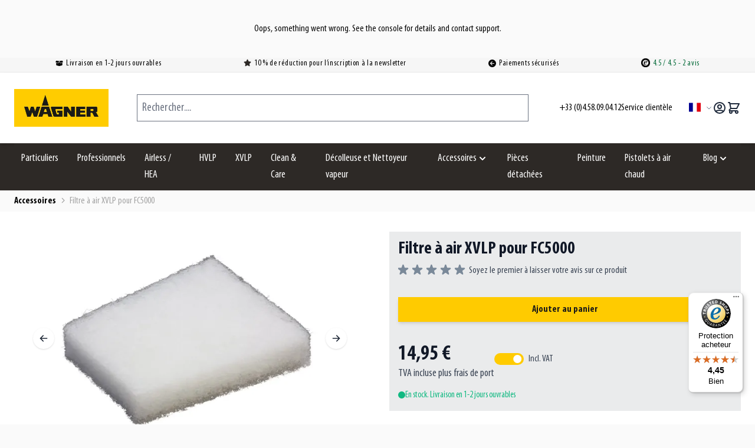

--- FILE ---
content_type: text/html; charset=UTF-8
request_url: https://www.pistoletpeinture.fr/filtre-a-air-xvlp-pour-fc5000
body_size: 65246
content:
<!doctype html>
<html lang="fr">
<head prefix="og: http://ogp.me/ns# fb: http://ogp.me/ns/fb# product: http://ogp.me/ns/product#">
    <meta charset="utf-8"/>
<meta name="title" content="Filtre à air XVLP pour FC5000 - Pistolet à peinture - Pistoletpeinture.fr"/>
<meta name="description" content="Filtre à air XVLP pour FC5000 ✓ Garantie 2-4 ans ✓ Livraison sous 48 heures ✓ TVA incluse ✓ Voir les promotions !"/>
<meta name="robots" content="INDEX,FOLLOW"/>
<meta name="viewport" content="width=device-width, initial-scale=1"/>
<title>Filtre à air XVLP pour FC5000 - Pistolet à peinture - Pistoletpeinture.fr</title>
<link  rel="stylesheet" type="text/css"  media="all" href="https://www.pistoletpeinture.fr/static/version1768924419/frontend/SolverMedia/Wagner/fr_FR/Mageplaza_Blog/css/mpBlogIcon.css" />
<link  rel="stylesheet" type="text/css"  media="all" href="https://www.pistoletpeinture.fr/static/version1768924419/frontend/SolverMedia/Wagner/fr_FR/css/styles.css" />
<link  rel="stylesheet" type="text/css"  media="all" href="https://www.pistoletpeinture.fr/static/version1768924419/frontend/SolverMedia/Wagner/fr_FR/Mageplaza_Core/css/magnific-popup.css" />
<link  rel="stylesheet" type="text/css"  media="all" href="https://www.pistoletpeinture.fr/static/version1768924419/frontend/SolverMedia/Wagner/fr_FR/mage/gallery/gallery.css" />
<link  rel="stylesheet" type="text/css"  media="all" href="https://www.pistoletpeinture.fr/static/version1768924419/frontend/SolverMedia/Wagner/fr_FR/Magento_Swatches/css/swatches.css" />
<link  rel="stylesheet" type="text/css"  media="all" href="https://www.pistoletpeinture.fr/static/version1768924419/frontend/SolverMedia/Wagner/fr_FR/StripeIntegration_Payments/css/wallets.css" />
<link  rel="stylesheet" type="text/css"  media="all" href="https://www.pistoletpeinture.fr/static/version1768924419/frontend/SolverMedia/Wagner/fr_FR/Mageplaza_Core/css/owl.carousel.css" />
<link  rel="stylesheet" type="text/css"  media="all" href="https://www.pistoletpeinture.fr/static/version1768924419/frontend/SolverMedia/Wagner/fr_FR/Mageplaza_Core/css/owl.theme.css" />
<link  rel="stylesheet" type="text/css"  media="all" href="https://www.pistoletpeinture.fr/static/version1768924419/frontend/SolverMedia/Wagner/fr_FR/Mollie_Payment/css/styles.css" />
<link  rel="stylesheet" type="text/css"  media="all" href="https://www.pistoletpeinture.fr/static/version1768924419/frontend/SolverMedia/Wagner/fr_FR/Webcooking_SimpleBundle/css/simplebundle.css" />
<link  rel="stylesheet" type="text/css"  media="all" href="https://www.pistoletpeinture.fr/static/version1768924419/frontend/SolverMedia/Wagner/fr_FR/Mageplaza_Blog/css/splide.min.css" />
<script  type="text/javascript"  defer="defer" src="https://production.neocomapp.com/neocom.js?id=06133131-b6d6-469f-aeff-1e43e3246b09"></script>
<script  type="text/javascript"  src="https://www.pistoletpeinture.fr/static/version1768924419/frontend/SolverMedia/Wagner/fr_FR/Smile_ElasticsuiteTracker/js/tracking.js"></script>
<script  type="text/javascript"  src="https://www.pistoletpeinture.fr/static/version1768924419/frontend/SolverMedia/Wagner/fr_FR/Mageplaza_Blog/js/splide.min.js"></script>
<link  rel="canonical" href="https://www.pistoletpeinture.fr/filtre-a-air-xvlp-pour-fc5000" />
<link  rel="icon" type="image/x-icon" href="https://www.pistoletpeinture.fr/media/favicon/stores/3/favicon_W.png" />
<link  rel="shortcut icon" type="image/x-icon" href="https://www.pistoletpeinture.fr/media/favicon/stores/3/favicon_W.png" />
<script src="https://consent.cookiefirst.com/sites/pistoletpeinture.fr-5603da4f-9387-4049-a406-aaa27579ddf8/consent.js"></script>
<!-- Elfsight Popup | Newsletter Pop up FR-->  <script src="https://static.elfsight.com/platform/platform.js" async></script> <div class="elfsight-app-024861f5-3276-4343-849f-081aa83a8122" data-elfsight-app-lazy></div> 

<!-- Elfsight Announcement Bar | Furno Aktion FR --> <script src="https://static.elfsight.com/platform/platform.js" async></script> <div class="elfsight-app-029f301f-9699-4071-a2ae-aafa5ed74729" data-elfsight-app-lazy></div>            <script type="application/ld+json">[{"@context":"http:\/\/schema.org","@type":"Product","name":"Filtre \u00e0 air XVLP pour FC5000","description":"Filtre \u00e0 air XVLP pour FC5000","brand":{"@type":"Brand","name":"Wagner"},"image":"https:\/\/www.pistoletpeinture.fr\/media\/catalog\/product\/x\/v\/xvlp_luchtfilter_5000.jpg?width=265&height=265&store=wg_fr&image-type=image","offers":{"@type":"Offer","priceCurrency":"EUR","price":"14.95","url":"https:\/\/www.pistoletpeinture.fr\/filtre-a-air-xvlp-pour-fc5000","priceValidUntil":"2026-05-04","itemCondition":"http:\/\/schema.org\/newCondition","availability":"http:\/\/schema.org\/InStock","seller":{"@type":"Organization","name":"Pistoletpeinture.fr"}},"sku":"4004025068928","gtin13":"4004025068928","mpn":"4004025068928"}]</script><script type="application/ld+json"></script>
<script type="application/ld+json">[{"@context":"http:\/\/schema.org","@type":"Organization","url":"https:\/\/www.pistoletpeinture.fr\/","logo":"\/media\/logo\/default\/Wagner_Logo.png","contactPoint":[{"@type":"ContactPoint","telephone":"03 66 89 03 61","contactType":"customer service","availableLanguage":"FR"},{"@type":"ContactPoint","telephone":"03 66 89 03 61","contactType":"technical support","availableLanguage":"FR"},{"@type":"ContactPoint","telephone":"03 66 89 03 61","contactType":"sales","availableLanguage":"FR"}],"sameAs":["https:\/\/www.facebook.com\/Pistoletpeinture"]}]</script><script type="application/ld+json">[{"@context":"http:\/\/schema.org","@type":"Store","address":{"@type":"PostalAddress","streetAddress":"3087 Rue de la Gare","addressLocality":"Boeschepe","addressRegion":"Nord","postalCode":"59299","addressCountry":"France"},"geo":{"@type":"GeoCoordinates","latitude":"50.82147533563015","longitude":"2.670722783332579"},"name":"Pistoletpeinture.fr","@id":"https:\/\/www.pistoletpeinture.fr\/","telephone":"03 66 89 03 61","image":"\/media\/logo\/default\/Wagner_Logo.png","priceRange":"\u20ac\u20ac\u20ac"}]</script><script type="application/ld+json">[{"@context":"http:\/\/schema.org","@type":"WebSite","url":"https:\/\/www.pistoletpeinture.fr\/","name":"Pistoletpeinture.fr","alternateName":"Pistoletpeinture.fr","potentialAction":{"@type":"SearchAction","target":"https:\/\/www.pistoletpeinture.fr\/catalogsearch\/result\/?q={search_term_string}","query-input":"required name=search_term_string"}}]</script>


    <style nonce="aGhpaGxrNGJxN293bDJwcHJwazZpZjYycmVoaWRyN3c=">.mst-quick-nav__filterList { display: none; }</style>
    <script>
        //<![CDATA[
        function userConsentEsTraking(config)
        {
            return config.cookieRestrictionEnabled == false || hyva.getCookie(config.cookieRestrictionName) !== null;
        }

        try {
            smileTracker.setConfig({
                beaconUrl     : 'https://www.pistoletpeinture.fr/elasticsuite/tracker/hit/image/h.png',
                telemetryUrl     : 'https://t.elasticsuite.io/track',
                telemetryEnabled : '',
                sessionConfig : {"visit_cookie_name":"STUID","visit_cookie_lifetime":"3600","visitor_cookie_lifetime":"365","visitor_cookie_name":"STVID","domain":"www.pistoletpeinture.fr","path":"\/"},
                endpointUrl : 'https://www.pistoletpeinture.fr/rest/V1/elasticsuite-tracker/hit'
            });

            smileTracker.addPageVar('store_id', '3');

            document.addEventListener('DOMContentLoaded', function () {
                if (userConsentEsTraking({"cookieRestrictionEnabled":"0","cookieRestrictionName":"user_allowed_save_cookie"})) {
                    smileTracker.sendTag();
                }
            });
        } catch (err) {
            ;
        }
        //]]>
    </script>
<!-- added by Trusted Shops app: Start -->
<script src="https://integrations.etrusted.com/applications/widget.js/v2" async defer></script>
<!-- End -->

<script nonce="c2YzOTJ6bTIyNnRhNjZpeDVwOXpxenBtemY3cmpxYXc=">
    window.YIREO_GOOGLETAGMANAGER2_ENABLED = true;
    (function (events) {
        const initYireoGoogleTagManager2 = function () {
            events.forEach(function (eventType) {
                window.removeEventListener(eventType, initYireoGoogleTagManager2);
            });

                        (function (w, d, s, l, i) {
                w[l] = w[l] || [];
                w[l].push({'gtm.start': new Date().getTime(), event: 'gtm.js'});
                var f = d.getElementsByTagName(s)[0],
                    j = d.createElement(s),
                    dl = l != 'dataLayer' ? '&l=' + l : '';
                j.async = true;
                j.src = 'https://www.googletagmanager.com' + '/gtm.js?id=' + i + dl;
                f.parentNode.insertBefore(j, f);
            })(window, document, 'script', 'dataLayer', 'GTM-WMKL5TL');
                    };

        events.forEach(function (eventType) {
            window.addEventListener(eventType, initYireoGoogleTagManager2, {once: true, passive: true})
        });
    })(['load', 'keydown', 'mouseover', 'scroll', 'touchstart', 'wheel']);

    </script>
<script>
    var BASE_URL = 'https://www.pistoletpeinture.fr/';
    var THEME_PATH = 'https://www.pistoletpeinture.fr/static/version1768924419/frontend/SolverMedia/Wagner/fr_FR';
    var COOKIE_CONFIG = {
        "expires": null,
        "path": "\u002F",
        "domain": ".www.pistoletpeinture.fr",
        "secure": true,
        "lifetime": "360000",
        "cookie_restriction_enabled": false    };
    var CURRENT_STORE_CODE = 'wg_fr';
    var CURRENT_WEBSITE_ID = '3';

    window.hyva = window.hyva || {}

    window.cookie_consent_groups = window.cookie_consent_groups || {}
    window.cookie_consent_groups['necessary'] = true;

    window.cookie_consent_config = window.cookie_consent_config || {};
    window.cookie_consent_config['necessary'] = [].concat(
        window.cookie_consent_config['necessary'] || [],
        [
            'user_allowed_save_cookie',
            'form_key',
            'mage-messages',
            'private_content_version',
            'mage-cache-sessid',
            'last_visited_store',
            'section_data_ids'
        ]
    );
</script>
<script>
    'use strict';
    (function( hyva, undefined ) {

        function lifetimeToExpires(options, defaults) {

            const lifetime = options.lifetime || defaults.lifetime;

            if (lifetime) {
                const date = new Date;
                date.setTime(date.getTime() + lifetime * 1000);
                return date;
            }

            return null;
        }

        function generateRandomString() {

            const allowedCharacters = '0123456789abcdefghijklmnopqrstuvwxyzABCDEFGHIJKLMNOPQRSTUVWXYZ',
                length = 16;

            let formKey = '',
                charactersLength = allowedCharacters.length;

            for (let i = 0; i < length; i++) {
                formKey += allowedCharacters[Math.round(Math.random() * (charactersLength - 1))]
            }

            return formKey;
        }

        const sessionCookieMarker = {noLifetime: true}

        const cookieTempStorage = {};

        const internalCookie = {
            get(name) {
                const v = document.cookie.match('(^|;) ?' + name + '=([^;]*)(;|$)');
                return v ? v[2] : null;
            },
            set(name, value, days, skipSetDomain) {
                let expires,
                    path,
                    domain,
                    secure,
                    samesite;

                const defaultCookieConfig = {
                    expires: null,
                    path: '/',
                    domain: null,
                    secure: false,
                    lifetime: null,
                    samesite: 'lax'
                };

                const cookieConfig = window.COOKIE_CONFIG || {};

                expires = days && days !== sessionCookieMarker
                    ? lifetimeToExpires({lifetime: 24 * 60 * 60 * days, expires: null}, defaultCookieConfig)
                    : lifetimeToExpires(window.COOKIE_CONFIG, defaultCookieConfig) || defaultCookieConfig.expires;

                path = cookieConfig.path || defaultCookieConfig.path;
                domain = !skipSetDomain && (cookieConfig.domain || defaultCookieConfig.domain);
                secure = cookieConfig.secure || defaultCookieConfig.secure;
                samesite = cookieConfig.samesite || defaultCookieConfig.samesite;

                document.cookie = name + "=" + encodeURIComponent(value) +
                    (expires && days !== sessionCookieMarker ? '; expires=' + expires.toGMTString() : '') +
                    (path ? '; path=' + path : '') +
                    (domain ? '; domain=' + domain : '') +
                    (secure ? '; secure' : '') +
                    (samesite ? '; samesite=' + samesite : 'lax');
            },
            isWebsiteAllowedToSaveCookie() {
                const allowedCookies = this.get('user_allowed_save_cookie');
                if (allowedCookies) {
                    const allowedWebsites = JSON.parse(unescape(allowedCookies));

                    return allowedWebsites[CURRENT_WEBSITE_ID] === 1;
                }
                return false;
            },
            getGroupByCookieName(name) {
                const cookieConsentConfig = window.cookie_consent_config || {};
                let group = null;
                for (let prop in cookieConsentConfig) {
                    if (!cookieConsentConfig.hasOwnProperty(prop)) continue;
                    if (cookieConsentConfig[prop].includes(name)) {
                        group = prop;
                        break;
                    }
                }
                return group;
            },
            isCookieAllowed(name) {
                const cookieGroup = this.getGroupByCookieName(name);
                return cookieGroup
                    ? window.cookie_consent_groups[cookieGroup]
                    : this.isWebsiteAllowedToSaveCookie();
            },
            saveTempStorageCookies() {
                for (const [name, data] of Object.entries(cookieTempStorage)) {
                    if (this.isCookieAllowed(name)) {
                        this.set(name, data['value'], data['days'], data['skipSetDomain']);
                        delete cookieTempStorage[name];
                    }
                }
            }
        };

        hyva.getCookie = (name) => {
            const cookieConfig = window.COOKIE_CONFIG || {};

            if (cookieConfig.cookie_restriction_enabled && ! internalCookie.isCookieAllowed(name)) {
                return cookieTempStorage[name] ? cookieTempStorage[name]['value'] : null;
            }

            return internalCookie.get(name);
        }

        hyva.setCookie = (name, value, days, skipSetDomain) => {
            const cookieConfig = window.COOKIE_CONFIG || {};

            if (cookieConfig.cookie_restriction_enabled && ! internalCookie.isCookieAllowed(name)) {
                cookieTempStorage[name] = {value, days, skipSetDomain};
                return;
            }
            return internalCookie.set(name, value, days, skipSetDomain);
        }


        hyva.setSessionCookie = (name, value, skipSetDomain) => {
            return hyva.setCookie(name, value, sessionCookieMarker, skipSetDomain)
        }

        hyva.getBrowserStorage = () => {
            const browserStorage = window.localStorage || window.sessionStorage;
            if (!browserStorage) {
                console.warn('Browser Storage is unavailable');
                return false;
            }
            try {
                browserStorage.setItem('storage_test', '1');
                browserStorage.removeItem('storage_test');
            } catch (error) {
                console.warn('Browser Storage is not accessible', error);
                return false;
            }
            return browserStorage;
        }

        hyva.postForm = (postParams) => {
            const form = document.createElement("form");

            let data = postParams.data;

            if (! postParams.skipUenc && ! data.uenc) {
                data.uenc = btoa(window.location.href);
            }
            form.method = "POST";
            form.action = postParams.action;

            Object.keys(postParams.data).map(key => {
                const field = document.createElement("input");
                field.type = 'hidden'
                field.value = postParams.data[key];
                field.name = key;
                form.appendChild(field);
            });

            const form_key = document.createElement("input");
            form_key.type = 'hidden';
            form_key.value = hyva.getFormKey();
            form_key.name="form_key";
            form.appendChild(form_key);

            document.body.appendChild(form);

            form.submit();
        }

        hyva.getFormKey = function () {
            let formKey = hyva.getCookie('form_key');

            if (!formKey) {
                formKey = generateRandomString();
                hyva.setCookie('form_key', formKey);
            }

            return formKey;
        }

        hyva.formatPrice = (value, showSign, options = {}) => {
            const groupSeparator = options.groupSeparator;
            const decimalSeparator = options.decimalSeparator
            delete options.groupSeparator;
            delete options.decimalSeparator;
            const formatter = new Intl.NumberFormat(
                'fr\u002DFR',
                Object.assign({
                    style: 'currency',
                    currency: 'EUR',
                    signDisplay: showSign ? 'always' : 'auto'
                }, options)
            );
            return (typeof Intl.NumberFormat.prototype.formatToParts === 'function') ?
                formatter.formatToParts(value).map(({type, value}) => {
                    switch (type) {
                        case 'currency':
                            return '\u20AC' || value;
                        case 'minusSign':
                            return '- ';
                        case 'plusSign':
                            return '+ ';
                        case 'group':
                            return groupSeparator !== undefined ? groupSeparator : value;
                        case 'decimal':
                            return decimalSeparator !== undefined ? decimalSeparator : value;
                        default :
                            return value;
                    }
                }).reduce((string, part) => string + part) :
                formatter.format(value);
        }

        const formatStr = function (str, nStart) {
            const args = Array.from(arguments).slice(2);

            return str.replace(/(%+)([0-9]+)/g, (m, p, n) => {
                const idx = parseInt(n) - nStart;

                if (args[idx] === null || args[idx] === void 0) {
                    return m;
                }
                return p.length % 2
                    ? p.slice(0, -1).replace('%%', '%') + args[idx]
                    : p.replace('%%', '%') + n;
            })
        }

        hyva.str = function (string) {
            const args = Array.from(arguments);
            args.splice(1, 0, 1);

            return formatStr.apply(undefined, args);
        }

        hyva.strf = function () {
            const args = Array.from(arguments);
            args.splice(1, 0, 0);

            return formatStr.apply(undefined, args);
        }

        /**
         * Take a html string as `content` parameter and
         * extract an element from the DOM to replace in
         * the current page under the same selector,
         * defined by `targetSelector`
         */
        hyva.replaceDomElement = (targetSelector, content) => {
            // Parse the content and extract the DOM node using the `targetSelector`
            const parser = new DOMParser();
            const doc = parser.parseFromString(content, 'text/html');
            const contentNode = doc.querySelector(targetSelector);

            // Bail if content or target can't be found
            if (!contentNode || !document.querySelector(targetSelector)) {
                return;
            }

                        hyva.activateScripts(contentNode);
            
            // Replace the old DOM node with the new content
            document.querySelector(targetSelector).replaceWith(contentNode);

            // Reload customerSectionData and display cookie-messages if present
            window.dispatchEvent(new CustomEvent("reload-customer-section-data"));
            hyva.initMessages();
        }

        hyva.removeScripts = (contentNode) => {
            const scripts = contentNode.getElementsByTagName('script');
            for (let i = 0; i < scripts.length; i++) {
                scripts[i].parentNode.removeChild(scripts[i]);
            }
            const templates = contentNode.getElementsByTagName('template');
            for (let i = 0; i < templates.length; i++) {
                const container = document.createElement('div');
                container.innerHTML = templates[i].innerHTML;
                hyva.removeScripts(container);
                templates[i].innerHTML = container.innerHTML;
            }
        }

        hyva.activateScripts = (contentNode) => {
            // Create new array from HTMLCollection to avoid mutation of collection while manipulating the DOM.
            const scripts = Array.from(contentNode.getElementsByTagName('script'));

            // Iterate over all script tags to duplicate+inject each into the head
            for (const original of scripts) {
                const script = document.createElement('script');
                original.type && (script.type = original.type);
                script.innerHTML = original.innerHTML;

                // Remove the original (non-executing) script from the contentNode
                original.parentNode.removeChild(original)

                // Add script to head
                document.head.appendChild(script);
            }

            return contentNode;
        }

        const replace = {['+']: '-', ['/']: '_', ['=']: ','};
        hyva.getUenc = () => btoa(window.location.href).replace(/[+/=]/g, match => replace[match]);

        let currentTrap;

        const focusableElements = (rootElement) => {
            const selector = 'button, [href], input, select, textarea, details, [tabindex]:not([tabindex="-1"]';
            return Array.from(rootElement.querySelectorAll(selector))
                .filter(el => {
                    return el.style.display !== 'none'
                        && !el.disabled
                        && el.tabIndex !== -1
                        && (el.offsetWidth || el.offsetHeight || el.getClientRects().length)
                })
        }

        const focusTrap = (e) => {
            const isTabPressed = e.key === 'Tab' || e.keyCode === 9;
            if (!isTabPressed) return;

            const focusable = focusableElements(currentTrap)
            const firstFocusableElement = focusable[0]
            const lastFocusableElement = focusable[focusable.length - 1]

            e.shiftKey
                ? document.activeElement === firstFocusableElement && (lastFocusableElement.focus(), e.preventDefault())
                : document.activeElement === lastFocusableElement && (firstFocusableElement.focus(), e.preventDefault())
        };

        hyva.releaseFocus = (rootElement) => {
            if (currentTrap && (!rootElement || rootElement === currentTrap)) {
                currentTrap.removeEventListener('keydown', focusTrap)
                currentTrap = null
            }
        }
        hyva.trapFocus = (rootElement) => {
            if (!rootElement) return;
            hyva.releaseFocus()
            currentTrap = rootElement
            rootElement.addEventListener('keydown', focusTrap)
            const firstElement = focusableElements(rootElement)[0]
            firstElement && firstElement.focus()
        }

        hyva.safeParseNumber = (rawValue) => {
            const number = rawValue ? parseFloat(rawValue) : null;

            return Array.isArray(number) || isNaN(number) ? rawValue : number;
        }

        const toCamelCase = s => s.split('_').map(word => word.charAt(0).toUpperCase() + word.slice(1)).join('');
        hyva.createBooleanObject = (name, value = false, additionalMethods = {}) => {

            const camelCase = toCamelCase(name);
            const key = '__hyva_bool_' + name

            return new Proxy(Object.assign(
                additionalMethods,
                {
                    [key]: !!value,
                    [name]() {return !!this[key]},
                    ['!' + name]() {return !this[key]}, // @deprecated This does not work with non-CSP Alpine
                    ['not' + camelCase]() {return !this[key]},
                    ['toggle' + camelCase]() {this[key] = !this[key]},
                    [`set${camelCase}True`]() {this[key] = true},
                    [`set${camelCase}False`]() {this[key] = false},
                }
            ), {
                set(target, prop, value) {
                    return prop === name
                        ? (target[key] = !!value)
                        : Reflect.set(...arguments);
                }
            })
        }

                hyva.alpineInitialized = (fn) => window.addEventListener('alpine:initialized', fn, {once: true})
        window.addEventListener('alpine:init', () => Alpine.data('{}', () => ({})), {once: true});
                window.addEventListener('user-allowed-save-cookie', () => internalCookie.saveTempStorageCookies())

    }( window.hyva = window.hyva || {} ));
</script>
<script>
    if (!window.IntersectionObserver) {
        window.IntersectionObserver = function (callback) {
            this.observe = el => el && callback(this.takeRecords());
            this.takeRecords = () => [{isIntersecting: true, intersectionRatio: 1}];
            this.disconnect = () => {};
            this.unobserve = () => {};
        }
    }
</script>

<meta property="og:type" content="product" />
<meta property="og:title"
      content="Filtre&#x20;&#xE0;&#x20;air&#x20;XVLP&#x20;pour&#x20;FC5000" />
<meta property="og:image"
      content="https://www.pistoletpeinture.fr/media/catalog/product/x/v/xvlp_luchtfilter_5000.jpg?width=265&amp;height=265&amp;store=wg_fr&amp;image-type=image" />
<meta property="og:description"
      content="Filtre&#x20;&#xE0;&#x20;air&#x20;XVLP&#x20;pour&#x20;FC5000" />
<meta property="og:url" content="https://www.pistoletpeinture.fr/filtre-a-air-xvlp-pour-fc5000" />
    <meta property="product:price:amount" content="14.95"/>
    <meta property="product:price:currency"
      content="EUR"/>
</head>
<body class="hide-registration-note catalog-product-view product-filtre-a-air-xvlp-pour-fc5000 page-layout-1column" id="html-body">
<div data-mage-init='{"Mirasvit_Sorting\/js\/product-impression":{"url":"https:\/\/www.pistoletpeinture.fr\/sorting\/track\/productImpression\/","id":"1236"}}'></div>

<script>
    window.hcaptchaConfig = {"enable":true,"site_key":"f0c573de-6629-48c8-89df-607b2ea0dc40","theme":"light","size":"normal","form_selector":"form.form-create-account, form.contact, #guarantee-form, #review_form"};
</script>
<script type="text/x-magento-init">
{
    "*": {
        "tigren/ajaxsuite"    : {"ajaxSuite":{"enabled":true,"popupTTL":null,"animation":"fade","backgroundColor":"#ededed","headerSuccessColor":null,"headerErrorColor":null,"headerTextColor":"#fff","buttonTextColor":"#fff","buttonBackgroundColor":null}}    }
}

</script>
<script type="text/x-magento-init">
{
    "*": {
        "tigren/ajaxcompare"    : {"ajaxSuite":{"enabled":true,"popupTTL":null,"animation":"fade","backgroundColor":"#ededed","headerSuccessColor":null,"headerErrorColor":null,"headerTextColor":"#fff","buttonTextColor":"#fff","buttonBackgroundColor":null},"ajaxCompare":{"enabled":true,"ajaxCompareUrl":"https:\/\/www.pistoletpeinture.fr\/catalog\/product_compare\/add\/"}}    }
}

</script><noscript><iframe src="https://www.googletagmanager.com/ns.html?id=GTM-WMKL5TL" height="0" width="0" style="display:none;visibility:hidden"></iframe></noscript>
<input name="form_key" type="hidden" value="S8cfzcsEZKforXJk" />
    <noscript>
        <section class="message global noscript border-b-2 border-blue-500 bg-blue-50 shadow-none m-0 px-0 rounded-none font-normal">
            <div class="container text-center">
                <p>
                    <strong>Javascript est désactivé dans votre navigateur.</strong>
                    <span>
                        Pour une meilleure expérience sur notre site, assurez-vous d’activer JavaScript dans votre navigateur.                    </span>
                </p>
            </div>
        </section>
    </noscript>


<script>
    document.body.addEventListener('touchstart', () => {}, {passive: true})
</script>
<script nonce="c2YzOTJ6bTIyNnRhNjZpeDVwOXpxenBtemY3cmpxYXc=">
    function yireoGoogleTagManager2Pusher(eventData, message, callback) {
        window.YIREO_GOOGLETAGMANAGER2_PAST_EVENTS = window.YIREO_GOOGLETAGMANAGER2_PAST_EVENTS || [];

        function doCallback(cb) {
            if (undefined === cb) {
                return;
            }

            cb();
        }

        
        const copyEventData = Object.assign({}, eventData);
        let metaData = {};
        if (copyEventData.meta) {
            metaData = copyEventData.meta;
            delete copyEventData.meta;
        }

        const eventHash = btoa(encodeURIComponent(JSON.stringify(copyEventData)));
        if (window.YIREO_GOOGLETAGMANAGER2_PAST_EVENTS.includes(eventHash)) {
            yireoGoogleTagManager2Logger('Warning: Event already triggered', eventData);
            doCallback(callback);
            return;
        }

        if (metaData && metaData.allowed_pages && metaData.allowed_pages.length > 0
            && false === metaData.allowed_pages.some(page => window.location.pathname.includes(page))) {
            yireoGoogleTagManager2Logger('Warning: Skipping event, not in allowed pages', window.location.pathname, eventData);
            doCallback(callback);
            return;
        }

        if (!message) {
            message = 'push (unknown) [unknown]';
        }

        yireoGoogleTagManager2Logger(message, eventData);
        window.dataLayer = window.dataLayer || [];

        if (eventData.ecommerce) {
            window.dataLayer.push({ecommerce: null});
        }

        try {
            window.dataLayer.push(eventData);
            window.YIREO_GOOGLETAGMANAGER2_PAST_EVENTS.push(eventHash);
        } catch(error) {
            doCallback(callback);
        }

        doCallback(callback);
    }
</script>
<script nonce="c2YzOTJ6bTIyNnRhNjZpeDVwOXpxenBtemY3cmpxYXc=">
    function yireoGoogleTagManager2Logger(...args) {
        const debug = window.YIREO_GOOGLETAGMANAGER2_DEBUG || false;
        if (false === debug) {
            return;
        }

        var color = 'gray';
        if (args[0].toLowerCase().startsWith('push')) {
            color = 'green';
        }

        if (args[0].toLowerCase().startsWith('warning')) {
            color = 'orange';
        }

        var css = 'color:white; background-color:' + color + '; padding:1px;'
        console.log('%cYireo_GoogleTagManager2', css, ...args);
    }
</script>
<div class="page-wrapper"><header class="page-header"><a class="action skip sr-only focus:not-sr-only focus:absolute focus:z-40 focus:bg-white
   contentarea"
   href="#contentarea">
    <span>
        Allez au contenu    </span>
</a>
<div class="panel wrapper group is-header"><div class="panel header">
<div class="wraptastic header-usps usps border-b-[1px] border-wg-gray-100
    bg-wg-gray-200 group-[.is-header]:lg-max:hidden
    group-[.is-footer]:py-2.5 group-[.is-footer]:bg-white"
>
    <div class="container lg-max:p-1">
        <ul class="flex flex-row text-center my-1 text-sm tracking-wider
            group-[.is-footer]:mx-auto group-[.is-footer]:text-sm
            group-[.is-footer]:w-[80%] group-[.is-footer]:lg-max:flex-col"
        >
                            <li class="flex-auto usp icon flex items-center justify-center
                    group-[.is-footer]:lg-max:text-base group-[.is-footer]:lg-max:mb-1"
                >
                    <svg xmlns="http://www.w3.org/2000/svg" viewBox="0 0 640 512" class="w-[13px] h-[13px] text-wg-black-100 mr-[5px] relative top-[-1px]" width="13" height="13" role="img">
    <path d="M58.9 42.1c3-6.1 9.6-9.6 16.3-8.7L320 64 564.8 33.4c6.7-.8 13.3 2.7 16.3 8.7l41.7 83.4c9 17.9-.6 39.6-19.8 45.1L439.6 217.3c-13.9 4-28.8-1.9-36.2-14.3L320 64 236.6 203c-7.4 12.4-22.3 18.3-36.2 14.3L37.1 170.6c-19.3-5.5-28.8-27.2-19.8-45.1L58.9 42.1zM321.1 128l54.9 91.4c14.9 24.8 44.6 36.6 72.5 28.6L576 211.6v167c0 22-15 41.2-36.4 46.6l-204.1 51c-10.2 2.6-20.9 2.6-31 0l-204.1-51C79 419.7 64 400.5 64 378.5v-167L191.6 248c27.8 8 57.6-3.8 72.5-28.6L318.9 128h2.2z"/><title>box-open</title></svg>
 Livraison en 1-2 jours ouvrables                </li>
                                        <li class="flex-auto usp icon flex items-center justify-center
                    group-[.is-footer]:lg-max:text-base group-[.is-footer]:lg-max:mb-1"
                >
                    <svg xmlns="http://www.w3.org/2000/svg" viewBox="0 0 576 512" class="w-[13px] h-[13px] text-wg-black-100 mr-[5px] relative top-[-2px]" width="13" height="13" role="img">
    <path fill="currentColor" d="M316.9 18C311.6 7 300.4 0 288.1 0s-23.4 7-28.8 18L195 150.3 51.4 171.5c-12 1.8-22 10.2-25.7 21.7s-.7 24.2 7.9 32.7L137.8 329 113.2 474.7c-2 12 3 24.2 12.9 31.3s23 8 33.8 2.3l128.3-68.5 128.3 68.5c10.8 5.7 23.9 4.9 33.8-2.3s14.9-19.3 12.9-31.3L438.5 329 542.7 225.9c8.6-8.5 11.7-21.2 7.9-32.7s-13.7-19.9-25.7-21.7L381.2 150.3 316.9 18z"/><title>star</title></svg>
 10 % de réduction pour l’inscription à la newsletter                </li>
                                        <li class="flex-auto usp icon flex items-center justify-center
                    group-[.is-footer]:lg-max:text-base group-[.is-footer]:lg-max:mb-1"
                >
                    <svg xmlns="http://www.w3.org/2000/svg" viewBox="0 0 512 512" class="w-[13px] h-[13px] text-wg-black-100 mr-[5px] relative top-[-1px]" width="13" height="13" role="img"><!--!Font Awesome Free 6.5.1 by @fontawesome - https://fontawesome.com License - https://fontawesome.com/license/free Copyright 2024 Fonticons, Inc.--><path d="M512 256A256 256 0 1 0 0 256a256 256 0 1 0 512 0zM231 127c9.4-9.4 24.6-9.4 33.9 0s9.4 24.6 0 33.9l-71 71L376 232c13.3 0 24 10.7 24 24s-10.7 24-24 24l-182.1 0 71 71c9.4 9.4 9.4 24.6 0 33.9s-24.6 9.4-33.9 0L119 273c-9.4-9.4-9.4-24.6 0-33.9L231 127z"/><title>circle-arrow-left</title></svg>
 Paiements sécurisés                </li>
                                                    <li class="usp icon client-review flex-auto group-[.is-footer]:lg-max:text-base">
                    <div class="client-review-rating">
                        <a href="https://www.trstd.com/fr-fr/reviews/pistoletpeinture-fr"
                           title="Trusted&#x20;Shops"
                           target="_blank"
                           rel="nofollow"
                        >
                            <img class="inline-block mr-[2px] relative bottom-[1px]"
                                 src="https://www.pistoletpeinture.fr/media/upload/websites/3/ts_beeld_1_1_1.png"
                                 alt="Trusted&#x20;Shops"
                                 width="15"
                                 height="13.7"
                            />
                            <span class="client-review-title hidden group-[.is-footer]:inline">
                        Trusted Shops:
                    </span>
                            <span class="client-review-score text-wg-green-100">
                    <span class="client-review-score-total text-wg-green-100">
                        4.5</span> / 4.5                </span>
                            <span class="review-total-count text-wg-green-100"> - 2 avis</span>
                        </a>
                    </div>
                </li>
                    </ul>
    </div>
</div>
</div></div><script>
    function initHeader () {
        return {
            searchOpen: false,
            cart: {},
            isCartOpen: false,
            isMobile: true,
            init() {
                const matchMedia = window.matchMedia("(max-width: 1023px)");
                this.onChangeMedia(matchMedia);

                if(typeof matchMedia.onchange !== 'object') {
                    //prevent an old iOS Safari bug where addEventListener does not accept an event type parameter
                    matchMedia.addListener((event) => this.onChangeMedia(event));
                } else {
                    matchMedia.addEventListener(
                        "change",
                        (event) => this.onChangeMedia(event)
                    )
                }
            },
            getData(data) {
                if (data.cart) { this.cart = data.cart }
            },
            isCartEmpty() {
                return !this.cart.summary_count
            },
            toggleCart(event) {
                if (event.detail && event.detail.isOpen !== undefined) {
                    this.isCartOpen = event.detail.isOpen
                    if (!this.isCartOpen && this.$refs && this.$refs.cartButton) {
                        this.$refs.cartButton.focus()
                    }
                } else {
                                        this.isCartOpen = true
                }
            },
            onChangeMedia(mediaQuery) {
                if(this.isMobile !== mediaQuery.matches){
                    this.isMobile = mediaQuery.matches;
                    if(this.isMobile){
                        this.$refs.searchContainerMobile.appendChild(this.$refs.searchForm);
                    }else{
                        this.$refs.searchContainerDesktop.appendChild(this.$refs.searchForm);
                    }
                }
            }
        }
    }
    function initCompareHeader() {
        return {
            compareProducts: null,
            itemCount: 0,
            receiveCompareData(data) {
                if (data['compare-products']) {
                    this.compareProducts = data['compare-products'];
                    this.itemCount = this.compareProducts.count;
                }
            }
        }
    }
</script>
<div id="header"
     x-data="initHeader()"
     @private-content-loaded.window="getData(event.detail.data)"
>
        <div class="bg-white shadow-md relative py-3">
        <div class="container flex gap-3 justify-between items-center lg:py-4">

            <nav
    x-data="initMenuMobile_697426dc66d29()"
    @load.window="setActiveMenu($root)"
    @keydown.window.escape="closeMenu()"
    class="z-30 navigation lg:hidden"
    aria-label="Site&#x20;navigation"
    role="navigation"
>
    <!-- mobile -->
    <button
        x-ref="mobileMenuTrigger"
        @click="openMenu()"
        class="block"
        :class="{ 'overflow-x-hidden overflow-y-auto fixed top-0 left-0 w-full': open }"
        type="button"
        aria-label="Open&#x20;menu"
        aria-haspopup="menu"
        :aria-expanded="open"
        :hidden="open"
    >
        <svg xmlns="http://www.w3.org/2000/svg" fill="none" viewBox="0 0 24 24" stroke-width="2" stroke="currentColor" width="24" height="24" :class="{ 'hidden' : open, 'block': !open }" aria-hidden="true">
  <path stroke-linecap="round" stroke-linejoin="round" d="M4 6h16M4 12h16M4 18h16"/>
</svg>
    </button>
    <div
        x-ref="mobileMenuNavLinks"
        class="
            fixed top-0 right-0 w-full h-full p-1 hidden
            flex-col border-t border-container bg-container-lighter
            overflow-y-auto overflow-x-hidden
        "
        :class="{ 'flex': open, 'hidden': !open }"
        :aria-hidden="open ? 'false' : 'true'"
        role="dialog"
        aria-modal="true"
    >
        <ul
            class="border-t flex flex-col gap-y-1 mt-16"
            aria-label="Site&#x20;navigation&#x20;links"
        >
                            <li
                    data-child-id="category-node-365-main"
                    class="level-0"
                >
                    <div
                        class="flex items-center transition-transform duration-150 ease-in-out transform"
                        :class="{
                            '-translate-x-full' : mobilePanelActiveId,
                            'translate-x-0' : !mobilePanelActiveId
                        }"
                    >
                        <a
                            class="flex items-center w-full px-8 py-4 border-b cursor-pointer
                                bg-container-lighter border-container level-0
                            "
                            href="https://www.pistoletpeinture.fr/particuliers"
                            title="Particuliers"
                        >
                            Particuliers                        </a>
                                            </div>
                                    </li>
                            <li
                    data-child-id="category-node-367-main"
                    class="level-0"
                >
                    <div
                        class="flex items-center transition-transform duration-150 ease-in-out transform"
                        :class="{
                            '-translate-x-full' : mobilePanelActiveId,
                            'translate-x-0' : !mobilePanelActiveId
                        }"
                    >
                        <a
                            class="flex items-center w-full px-8 py-4 border-b cursor-pointer
                                bg-container-lighter border-container level-0
                            "
                            href="https://www.pistoletpeinture.fr/professionnels"
                            title="Professionnels"
                        >
                            Professionnels                        </a>
                                            </div>
                                    </li>
                            <li
                    data-child-id="category-node-79-main"
                    class="level-0"
                >
                    <div
                        class="flex items-center transition-transform duration-150 ease-in-out transform"
                        :class="{
                            '-translate-x-full' : mobilePanelActiveId,
                            'translate-x-0' : !mobilePanelActiveId
                        }"
                    >
                        <a
                            class="flex items-center w-full px-8 py-4 border-b cursor-pointer
                                bg-container-lighter border-container level-0
                            "
                            href="https://www.pistoletpeinture.fr/airless-hea"
                            title="Airless&#x20;&#x2F;&#x20;HEA"
                        >
                            Airless / HEA                        </a>
                                            </div>
                                    </li>
                            <li
                    data-child-id="category-node-78-main"
                    class="level-0"
                >
                    <div
                        class="flex items-center transition-transform duration-150 ease-in-out transform"
                        :class="{
                            '-translate-x-full' : mobilePanelActiveId,
                            'translate-x-0' : !mobilePanelActiveId
                        }"
                    >
                        <a
                            class="flex items-center w-full px-8 py-4 border-b cursor-pointer
                                bg-container-lighter border-container level-0
                            "
                            href="https://www.pistoletpeinture.fr/hvlp"
                            title="HVLP"
                        >
                            HVLP                        </a>
                                            </div>
                                    </li>
                            <li
                    data-child-id="category-node-195-main"
                    class="level-0"
                >
                    <div
                        class="flex items-center transition-transform duration-150 ease-in-out transform"
                        :class="{
                            '-translate-x-full' : mobilePanelActiveId,
                            'translate-x-0' : !mobilePanelActiveId
                        }"
                    >
                        <a
                            class="flex items-center w-full px-8 py-4 border-b cursor-pointer
                                bg-container-lighter border-container level-0
                            "
                            href="https://www.pistoletpeinture.fr/xvlp"
                            title="XVLP"
                        >
                            XVLP                        </a>
                                            </div>
                                    </li>
                            <li
                    data-child-id="category-node-424-main"
                    class="level-0"
                >
                    <div
                        class="flex items-center transition-transform duration-150 ease-in-out transform"
                        :class="{
                            '-translate-x-full' : mobilePanelActiveId,
                            'translate-x-0' : !mobilePanelActiveId
                        }"
                    >
                        <a
                            class="flex items-center w-full px-8 py-4 border-b cursor-pointer
                                bg-container-lighter border-container level-0
                            "
                            href="https://www.pistoletpeinture.fr/clean-care"
                            title="Clean&#x20;&amp;&#x20;Care"
                        >
                            Clean &amp; Care                        </a>
                                            </div>
                                    </li>
                            <li
                    data-child-id="category-node-133-main"
                    class="level-0"
                >
                    <div
                        class="flex items-center transition-transform duration-150 ease-in-out transform"
                        :class="{
                            '-translate-x-full' : mobilePanelActiveId,
                            'translate-x-0' : !mobilePanelActiveId
                        }"
                    >
                        <a
                            class="flex items-center w-full px-8 py-4 border-b cursor-pointer
                                bg-container-lighter border-container level-0
                            "
                            href="https://www.pistoletpeinture.fr/decolleuse"
                            title="D&#xE9;colleuse&#x20;et&#x20;Nettoyeur&#x20;vapeur"
                        >
                            Décolleuse et Nettoyeur vapeur                        </a>
                                            </div>
                                    </li>
                            <li
                    data-child-id="category-node-43-main"
                    class="level-0"
                >
                    <div
                        class="flex items-center transition-transform duration-150 ease-in-out transform"
                        :class="{
                            '-translate-x-full' : mobilePanelActiveId,
                            'translate-x-0' : !mobilePanelActiveId
                        }"
                    >
                        <a
                            class="flex items-center w-full px-8 py-4 border-b cursor-pointer
                                bg-container-lighter border-container level-0
                            "
                            href="https://www.pistoletpeinture.fr/accessoires"
                            title="Accessoires"
                        >
                            Accessoires                        </a>
                                                    <button
                                @click="openSubcategory('category-node-43')"
                                class="absolute right-0 flex items-center justify-center w-11 h-11 mr-8 cursor-pointer
                                    bg-container-lighter border-container"
                                aria-label="Open&#x20;Accessoires&#x20;subcategories"
                                aria-haspopup="true"
                                :aria-expanded="mobilePanelActiveId === 'category-node-43'"
                            >
                                <div class="w-8 h-8 border rounded">
                                    <svg xmlns="http://www.w3.org/2000/svg" fill="none" viewBox="0 0 24 24" stroke-width="2" stroke="currentColor" class="w-full h-full p-1" width="24" height="24" aria-hidden="true">
  <path stroke-linecap="round" stroke-linejoin="round" d="M9 5l7 7-7 7"/>
</svg>
                                </div>
                            </button>
                                            </div>
                                            <div
                            data-child-id="category-node-43"
                            class="absolute top-0 right-0 z-10 flex flex-col
                                gap-1 w-full h-full p-1 bg-container-lighter"
                            :class="{
                                'hidden': mobilePanelActiveId !== 'category-node-43'
                            }"
                        >
                            <ul
                                class="mt-16 transition-transform duration-200 ease-in-out translate-x-full transform"
                                :class="{
                                    'translate-x-full' :
                                        mobilePanelActiveId !== 'category-node-43',
                                    'translate-x-0' :
                                        mobilePanelActiveId === 'category-node-43'
                                }"
                                aria-label="Subcategories"
                            >
                                <li>
                                    <button
                                        type="button"
                                        class="flex items-center px-8 py-4 border-b cursor-pointer
                                            bg-container border-container w-full border-t"
                                        @click="backToMainCategories('category-node-43-main')"
                                        aria-label="Back&#x20;to&#x20;main&#x20;categories"
                                    >
                                        <svg xmlns="http://www.w3.org/2000/svg" fill="none" viewBox="0 0 24 24" stroke-width="2" stroke="currentColor" width="24" height="24" aria-hidden="true">
  <path stroke-linecap="round" stroke-linejoin="round" d="M15 19l-7-7 7-7"/>
</svg>
                                        <span class="ml-4">
                                            Accessoires                                        </span>
                                    </button>
                                </li>
                                <li>
                                    <a
                                        href="https://www.pistoletpeinture.fr/accessoires"
                                        title="Accessoires"
                                        class="flex items-center w-full px-8 py-4 border-b cursor-pointer
                                            bg-container-lighter border-container
                                        "
                                    >
                                        <span class="ml-10">
                                            Tout voir                                        </span>
                                    </a>
                                </li>
                                                                    <li>
                                        <a
                                            href="https://www.pistoletpeinture.fr/accessoires-particuliers"
                                            title="Particuliers"
                                            class="flex items-center w-full px-8 py-4 border-b cursor-pointer
                                                bg-container-lighter border-container
                                            "
                                        >
                                            <span class="ml-10 text-base text-gray-700">
                                                Particuliers                                            </span>
                                        </a>
                                    </li>
                                                                    <li>
                                        <a
                                            href="https://www.pistoletpeinture.fr/accessoires-professionnels"
                                            title="Professionnels"
                                            class="flex items-center w-full px-8 py-4 border-b cursor-pointer
                                                bg-container-lighter border-container
                                            "
                                        >
                                            <span class="ml-10 text-base text-gray-700">
                                                Professionnels                                            </span>
                                        </a>
                                    </li>
                                                            </ul>
                            <button
                                @click="closeMenu()"
                                class="absolute flex justify-end w-16 self-end mb-1 transition-none"
                                aria-label="Close&#x20;menu"
                            >
                                <svg xmlns="http://www.w3.org/2000/svg" fill="none" viewBox="0 0 24 24" stroke-width="2" stroke="currentColor" class="hidden p-4" width="64" height="64" :class="{ 'hidden' : !open, 'block': open }" aria-hidden="true">
  <path stroke-linecap="round" stroke-linejoin="round" d="M6 18L18 6M6 6l12 12"/>
</svg>
                            </button>
                        </div>
                                    </li>
                            <li
                    data-child-id="category-node-198-main"
                    class="level-0"
                >
                    <div
                        class="flex items-center transition-transform duration-150 ease-in-out transform"
                        :class="{
                            '-translate-x-full' : mobilePanelActiveId,
                            'translate-x-0' : !mobilePanelActiveId
                        }"
                    >
                        <a
                            class="flex items-center w-full px-8 py-4 border-b cursor-pointer
                                bg-container-lighter border-container level-0
                            "
                            href="https://www.pistoletpeinture.fr/pieces-detachees"
                            title="Pi&#xE8;ces&#x20;d&#xE9;tach&#xE9;es"
                        >
                            Pièces détachées                        </a>
                                            </div>
                                    </li>
                            <li
                    data-child-id="category-node-54-main"
                    class="level-0"
                >
                    <div
                        class="flex items-center transition-transform duration-150 ease-in-out transform"
                        :class="{
                            '-translate-x-full' : mobilePanelActiveId,
                            'translate-x-0' : !mobilePanelActiveId
                        }"
                    >
                        <a
                            class="flex items-center w-full px-8 py-4 border-b cursor-pointer
                                bg-container-lighter border-container level-0
                            "
                            href="https://www.pistoletpeinture.fr/peinture"
                            title="Peinture"
                        >
                            Peinture                        </a>
                                            </div>
                                    </li>
                            <li
                    data-child-id="category-node-418-main"
                    class="level-0"
                >
                    <div
                        class="flex items-center transition-transform duration-150 ease-in-out transform"
                        :class="{
                            '-translate-x-full' : mobilePanelActiveId,
                            'translate-x-0' : !mobilePanelActiveId
                        }"
                    >
                        <a
                            class="flex items-center w-full px-8 py-4 border-b cursor-pointer
                                bg-container-lighter border-container level-0
                            "
                            href="https://www.pistoletpeinture.fr/heissluftpistolen"
                            title="Pistolets&#x20;&#xE0;&#x20;air&#x20;chaud"
                        >
                            Pistolets à air chaud                        </a>
                                            </div>
                                    </li>
                            <li
                    data-child-id="mg-blog-main"
                    class="level-0"
                >
                    <div
                        class="flex items-center transition-transform duration-150 ease-in-out transform"
                        :class="{
                            '-translate-x-full' : mobilePanelActiveId,
                            'translate-x-0' : !mobilePanelActiveId
                        }"
                    >
                        <a
                            class="flex items-center w-full px-8 py-4 border-b cursor-pointer
                                bg-container-lighter border-container level-0
                            "
                            href="https://www.pistoletpeinture.fr/blog"
                            title="Blog"
                        >
                            Blog                        </a>
                                                    <button
                                @click="openSubcategory('mg-blog')"
                                class="absolute right-0 flex items-center justify-center w-11 h-11 mr-8 cursor-pointer
                                    bg-container-lighter border-container"
                                aria-label="Open&#x20;Blog&#x20;subcategories"
                                aria-haspopup="true"
                                :aria-expanded="mobilePanelActiveId === 'mg-blog'"
                            >
                                <div class="w-8 h-8 border rounded">
                                    <svg xmlns="http://www.w3.org/2000/svg" fill="none" viewBox="0 0 24 24" stroke-width="2" stroke="currentColor" class="w-full h-full p-1" width="24" height="24" aria-hidden="true">
  <path stroke-linecap="round" stroke-linejoin="round" d="M9 5l7 7-7 7"/>
</svg>
                                </div>
                            </button>
                                            </div>
                                            <div
                            data-child-id="mg-blog"
                            class="absolute top-0 right-0 z-10 flex flex-col
                                gap-1 w-full h-full p-1 bg-container-lighter"
                            :class="{
                                'hidden': mobilePanelActiveId !== 'mg-blog'
                            }"
                        >
                            <ul
                                class="mt-16 transition-transform duration-200 ease-in-out translate-x-full transform"
                                :class="{
                                    'translate-x-full' :
                                        mobilePanelActiveId !== 'mg-blog',
                                    'translate-x-0' :
                                        mobilePanelActiveId === 'mg-blog'
                                }"
                                aria-label="Subcategories"
                            >
                                <li>
                                    <button
                                        type="button"
                                        class="flex items-center px-8 py-4 border-b cursor-pointer
                                            bg-container border-container w-full border-t"
                                        @click="backToMainCategories('mg-blog-main')"
                                        aria-label="Back&#x20;to&#x20;main&#x20;categories"
                                    >
                                        <svg xmlns="http://www.w3.org/2000/svg" fill="none" viewBox="0 0 24 24" stroke-width="2" stroke="currentColor" width="24" height="24" aria-hidden="true">
  <path stroke-linecap="round" stroke-linejoin="round" d="M15 19l-7-7 7-7"/>
</svg>
                                        <span class="ml-4">
                                            Blog                                        </span>
                                    </button>
                                </li>
                                <li>
                                    <a
                                        href="https://www.pistoletpeinture.fr/blog"
                                        title="Blog"
                                        class="flex items-center w-full px-8 py-4 border-b cursor-pointer
                                            bg-container-lighter border-container
                                        "
                                    >
                                        <span class="ml-10">
                                            Tout voir                                        </span>
                                    </a>
                                </li>
                                                                    <li>
                                        <a
                                            href="https://www.pistoletpeinture.fr/blog/category/blogcat-tipps-und-tricks"
                                            title="Tipps&#x20;und&#x20;Tricks"
                                            class="flex items-center w-full px-8 py-4 border-b cursor-pointer
                                                bg-container-lighter border-container
                                            "
                                        >
                                            <span class="ml-10 text-base text-gray-700">
                                                Tipps und Tricks                                            </span>
                                        </a>
                                    </li>
                                                            </ul>
                            <button
                                @click="closeMenu()"
                                class="absolute flex justify-end w-16 self-end mb-1 transition-none"
                                aria-label="Close&#x20;menu"
                            >
                                <svg xmlns="http://www.w3.org/2000/svg" fill="none" viewBox="0 0 24 24" stroke-width="2" stroke="currentColor" class="hidden p-4" width="64" height="64" :class="{ 'hidden' : !open, 'block': open }" aria-hidden="true">
  <path stroke-linecap="round" stroke-linejoin="round" d="M6 18L18 6M6 6l12 12"/>
</svg>
                            </button>
                        </div>
                                    </li>
                    </ul>
        <button
            @click="closeMenu()"
            class="absolute flex justify-end w-16 self-end mb-1"
            aria-label="Close&#x20;menu"
            type="button"
        >
            <svg xmlns="http://www.w3.org/2000/svg" fill="none" viewBox="0 0 24 24" stroke-width="2" stroke="currentColor" class="hidden p-4" width="64" height="64" :class="{ 'hidden' : !open, 'block': open }" aria-hidden="true">
  <path stroke-linecap="round" stroke-linejoin="round" d="M6 18L18 6M6 6l12 12"/>
</svg>
        </button>
    </div>
</nav>
<script>
    'use strict';

    const initMenuMobile_697426dc66d29 = () => {
        return {
            mobilePanelActiveId: null,
            open: false,
            setActiveMenu(menuNode) {
                Array.from(menuNode.querySelectorAll('a')).filter(link => {
                    return link.href === window.location.href.split('?')[0];
                }).map(item => {
                    item.classList.add('underline');
                    item.closest('li.level-0') &&
                    item.closest('li.level-0').querySelector('a.level-0').classList.add('underline');
                });
            },
            openMenu() {
                this.open = true
                this.$nextTick(() => hyva.trapFocus(this.$refs['mobileMenuNavLinks']));
                // Prevent from body scrolling while mobile menu opened
                document.body.style.position = 'fixed';
            },
            closeMenu() {
                document.body.style.position = '';

                if (this.open) {
                    this.$nextTick(() => this.$refs['mobileMenuTrigger'].focus() || hyva.releaseFocus());
                }

                this.open = false
                this.mobilePanelActiveId = null
            },
            openSubcategory(index) {
                const menuNodeRef = document.querySelector('[data-child-id=' + index + ']')
                this.mobilePanelActiveId = this.mobilePanelActiveId === index ? 0 : index
                this.$nextTick(() => hyva.trapFocus(menuNodeRef))
            },
            backToMainCategories(index) {
                const menuNodeRef = document.querySelector('[data-child-id=' + index + ']')
                this.mobilePanelActiveId = 0
                this.$nextTick(() => {
                    hyva.trapFocus(this.$refs['mobileMenuNavLinks'])
                    menuNodeRef.querySelector('a').focus()
                })
            }
        }
    }
</script>

            <!--Logo-->
            <div class="ml-2 flex-1 lg:ml-0 lg:flex-none lg:flex lg:justify-center">
                <a
    class="flex items-center text-xl font-medium tracking-wide text-gray-800 no-underline hover:no-underline font-title"
    href="https://www.pistoletpeinture.fr/"
    aria-label="Go&#x20;to&#x20;Home&#x20;page"
>
    <img
        src="https://www.pistoletpeinture.fr/media/logo/default/Wagner_Logo.png"
        alt="Pistolet&#x20;&#xE0;&#x20;peinture&#x20;Wagner,&#x20;basse&#x20;pression,&#x20;airless"
        width="160"        height="78"    />
    </a>
            </div>

            <!--Search desktop-->
            <div x-ref="searchContainerDesktop" class="hidden lg:block lg:flex-1">
            </div>

            <div class="flex gap-4 items-center">
                <!--Phone number-->
                                    <a class="inline-flex order-1"
                       href="tel:&#x2B;33&#x20;&#x28;0&#x29;4.58.09.04.12&#x20;"
                    >
                        <svg xmlns="http://www.w3.org/2000/svg" fill="none" viewBox="0 0 24 24" stroke-width="2" stroke="currentColor" class="text-slate-800 hover:text-black inline lg:hidden" width="24" height="24" role="img">
  <path stroke-linecap="round" stroke-linejoin="round" d="M3 5a2 2 0 012-2h3.28a1 1 0 01.948.684l1.498 4.493a1 1 0 01-.502 1.21l-2.257 1.13a11.042 11.042 0 005.516 5.516l1.13-2.257a1 1 0 011.21-.502l4.493 1.498a1 1 0 01.684.949V19a2 2 0 01-2 2h-1C9.716 21 3 14.284 3 6V5z"/>
<title>phone</title></svg>
                        <span class="hidden lg:inline lg:ml-1">+33 (0)4.58.09.04.12 </span>
                    </a>
                
                <!--Customer service link-->
                                    <a href="https://www.pistoletpeinture.fr/service-a-la-clientele/"
                       class="inline-flex order-2"
                       title="service&#x20;client&#xE8;le"
                    >
                        <svg xmlns="http://www.w3.org/2000/svg" fill="none" viewBox="0 0 24 24" stroke-width="2" stroke="currentColor" class="text-slate-800 hover:text-black inline lg:hidden" width="24" height="24" role="img">
  <path stroke-linecap="round" stroke-linejoin="round" d="M13 16h-1v-4h-1m1-4h.01M21 12a9 9 0 11-18 0 9 9 0 0118 0z"/>
<title>information-circle</title></svg>
                        <span class="hidden capitalize-first lg:inline">
                            service clientèle                        </span>
                    </a>
                
                <!--Compare Icon-->
                <a id="compare-link"
                   class="relative invisible hidden lg:inline-block no-underline order-3
                        outline-none hover:text-black focus:ring-blue-700 focus:ring-1"
                   :class="{ 'invisible': !(itemCount > 0) }"
                   href="https://www.pistoletpeinture.fr/catalog/product_compare/index/"
                   title="Comparer des produits"
                   x-data="initCompareHeader()"
                   @private-content-loaded.window="receiveCompareData($event.detail.data)"
                >
                    <svg xmlns="http://www.w3.org/2000/svg" fill="none" viewBox="0 0 24 24" stroke-width="2" stroke="currentColor" class="text-slate-800 hover:text-black" width="24" height="24" role="img">
  <path stroke-linecap="round" stroke-linejoin="round" d="M3 6l3 1m0 0l-3 9a5.002 5.002 0 006.001 0M6 7l3 9M6 7l6-2m6 2l3-1m-3 1l-3 9a5.002 5.002 0 006.001 0M18 7l3 9m-3-9l-6-2m0-2v2m0 16V5m0 16H9m3 0h3"/>
<title>scale</title></svg>

                    <span class="sr-only label">
                        Comparer des produits                    </span>

                    <span class="absolute top-0 right-0 px-3 py-1 -mt-5 -mr-4 text-xs font-semibold
                        leading-none text-center text-gray-700 uppercase transform
                        translate-y-1/2 rounded-full bg-green-200"
                    >
                        <span x-text="itemCount"></span>
                        <span x-show="itemCount === 1" class="sr-only">
                            article                        </span>
                        <span x-show="itemCount > 1" class="sr-only">
                            articles                        </span>
                    </span>
                </a>

                <!--Store switcher-->
                <div x-data="{ open: false }"
     class="relative order-first lg:order-4"
>
    <div class="sr-only">
        Langue    </div>

    <button @click.prevent="open = !open"
            @click.outside="open = false"
            @keydown.window.escape="open=false"
            type="button"
            class="text-slate-500 text-xs ml-1 border-0 flex gap-1 items-center"
            aria-haspopup="true"
            aria-expanded="true"
    >
        <svg xmlns="http://www.w3.org/2000/svg" id="flag-icons-fr" viewBox="0 0 640 480" class="w-[20px] h-[20px] text-wg-black-100 mr-2 relative top-[-1px]" width="20" height="20" role="img">
  <path fill="#fff" d="M0 0h640v480H0z"/>
  <path fill="#000091" d="M0 0h213.3v480H0z"/>
  <path fill="#e1000f" d="M426.7 0H640v480H426.7z"/>
<title>fr</title></svg>
        <svg xmlns="http://www.w3.org/2000/svg" fill="none" viewBox="0 0 24 24" stroke-width="2" stroke="currentColor" class="h-3 w-3 text-slate-500" width="25" height="25" role="img">
  <path stroke-linecap="round" stroke-linejoin="round" d="M19 9l-7 7-7-7"/>
<title>chevron-down</title></svg>
    </button>

    <nav
        x-cloak=""
        x-show="open"
        class="absolute right-1/2 translate-x-1/2 top-full z-20 w-56 py-2 mt-1
            overflow-auto origin-top-left rounded-sm shadow-lg bg-container-lighter
            sm:translate-x-0 sm:-mr-4 sm:right-0 sm:w-48 lg:mt-3"
    >
        <div class="my-1" role="menu" aria-orientation="vertical" aria-labelledby="options-menu">
            
                
                                <a href="https://www.xn--farbsprhsystem-msb.de/"
                   class="px-4 py-2 lg:px-5 lg:py-2 hover:bg-gray-100 flex items-center"
                >
                    <svg xmlns="http://www.w3.org/2000/svg" id="flag-icons-de" viewBox="0 0 640 480" class="w-[20px] h-[20px] text-wg-black-100 mr-2 relative top-[-1px]" width="20" height="20" role="img">
  <path fill="#fc0" d="M0 320h640v160H0z"/>
  <path fill="#000001" d="M0 0h640v160H0z"/>
  <path fill="red" d="M0 160h640v160H0z"/>
<title>de</title></svg>

                    Farbsprühsystem.de
                </a>
            
                                <a href="https://www.xn--farbsprhsystem-msb.de/at/"
                   class="px-4 py-2 lg:px-5 lg:py-2 hover:bg-gray-100 flex items-center"
                >
                    <svg xmlns="http://www.w3.org/2000/svg" id="flag-icons-at" viewBox="0 0 640 480" class="w-[20px] h-[20px] text-wg-black-100 mr-2 relative top-[-1px]" width="20" height="20" role="img">
  <g fill-rule="evenodd">
    <path fill="#fff" d="M640 480H0V0h640z"/>
    <path fill="#c8102e" d="M640 480H0V320h640zm0-319.9H0V.1h640z"/>
  </g>
<title>at</title></svg>

                    Farbsprühsystem.de/at
                </a>
            
                                <a href="https://www.paintsprayer.co.uk/"
                   class="px-4 py-2 lg:px-5 lg:py-2 hover:bg-gray-100 flex items-center"
                >
                    <svg xmlns="http://www.w3.org/2000/svg" viewBox="0 0 50 30" width="20" height="20" class="w-[20px] h-[20px] text-wg-black-100 mr-2 relative top-[-1px]" role="img">
  <clipPath id="t">
    <path d="M25,15h25v15zv15h-25zh-25v-15zv-15h25z"/>
  </clipPath>
  <path d="M0,0v30h50v-30z" fill="#012169"/>
  <path d="M0,0 50,30M50,0 0,30" stroke="#fff" stroke-width="6"/>
  <path d="M0,0 50,30M50,0 0,30" clip-path="url(#t)" stroke="#C8102E" stroke-width="4"/>
  <path d="M-1 11h22v-12h8v12h22v8h-22v12h-8v-12h-22z" fill="#C8102E" stroke="#FFF" stroke-width="2"/>
<title>en</title></svg>

                    Paintsprayer.co.uk
                </a>
            
                                <a href="https://www.sistemaaspruzzo.it/"
                   class="px-4 py-2 lg:px-5 lg:py-2 hover:bg-gray-100 flex items-center"
                >
                    <!DOCTYPE svg PUBLIC "-//W3C//DTD SVG 1.1//EN" "http://www.w3.org/Graphics/SVG/1.1/DTD/svg11.dtd">
<svg xmlns="http://www.w3.org/2000/svg" xmlns:xlink="http://www.w3.org/1999/xlink" height="20" style="shape-rendering:geometricPrecision; text-rendering:geometricPrecision; image-rendering:optimizeQuality; fill-rule:evenodd; clip-rule:evenodd" viewBox="0 0 6.82666 6.82666" width="20" xml:space="preserve" class="w-[20px] h-[20px] text-wg-black-100 mr-2 relative top-[-1px]" role="img">
    <defs>
        <style type="text/css">
           <![CDATA[
            .fil3 {fill:none}
            .fil0 {fill:#009246}
            .fil2 {fill:#CE2B37}
            .fil1 {fill:white}
           ]]>
          </style>
    </defs>
    <g id="Layer_x0020_1">
        <g id="_334773448">
            <path class="fil0" d="M2.56001 5.09057l-1.61841 0c-0.0487244,0 -0.0882756,-0.0395512 -0.0882756,-0.0882756l0 -3.17792c0,-0.0487244 0.0395512,-0.0882756 0.0882756,-0.0882756l1.61841 0 0 3.35447z" id="_334774216"/>
            <polygon class="fil1" id="_334773640" points="2.56001,1.73609 4.26669,1.73609 4.26669,5.09057 2.56002,5.09057 "/>
            <path class="fil2" d="M5.88505 5.09057l-1.61841 0 0 -3.35447 1.61841 0c0.0487362,0 0.0882874,0.0395512 0.0882874,0.0882756l0 3.17792c0,0.0487756 -0.0395512,0.0882756 -0.0882874,0.0882756z" id="_334773904"/>
        </g>
    </g>
    <rect class="fil3" height="6.82666" width="6.82666"/>
<title>it</title></svg>

                    Sistemaaspruzzo.it
                </a>
                    </div>
    </nav>
</div>

                <!--Customer Icon & Dropdown-->
                
<div
    class="relative order-5"
    x-data="{ open: false }"
    @keyup.escape="open = false"
>
    <button
        type="button"
        id="customer-menu"
        class="block hover:text-black"
        @click="open = !open"
        @click.outside="open = false"
        :aria-expanded="open ? 'true' : 'false'"
        aria-label="Mon&#x20;compte"
        aria-haspopup="true"
    >
        <svg xmlns="http://www.w3.org/2000/svg" fill="none" viewBox="0 0 24 24" stroke-width="2" stroke="currentColor" class="h-6 w-6 text-slate-800 hover:text-black" width="32" height="32" aria-hidden="true">
  <path stroke-linecap="round" stroke-linejoin="round" d="M5.121 17.804A13.937 13.937 0 0112 16c2.5 0 4.847.655 6.879 1.804M15 10a3 3 0 11-6 0 3 3 0 016 0zm6 2a9 9 0 11-18 0 9 9 0 0118 0z"/>
</svg>
    </button>
    <nav
        class="
            absolute right-0 z-20 w-40 py-2 mt-2 -mr-4 px-1 overflow-auto origin-top-right rounded-sm
            shadow-lg sm:w-48 lg:mt-3 bg-container-lighter
        "
        x-cloak
        x-show="open"
        aria-labelledby="customer-menu"
        @click.outside="open = false"
    >
                    
<a id="customer.header.sign.in.link"
   class="block px-4 py-2 lg:px-5 lg:py-2 hover:bg-gray-100"
   onclick="hyva.setCookie && hyva.setCookie(
       'login_redirect',
       window.location.href,
       1
   )"
   href="https://www.pistoletpeinture.fr/customer/account/index/"
   title="Connexion"
>
    Connexion</a>

    <a id="customer.header.register.link"
       class="block px-4 py-2 lg:px-5 lg:py-2 hover:bg-gray-100"
       href="https://www.pistoletpeinture.fr/customer/account/create/"
       title="Cr&#xE9;er&#x20;un&#x20;compte"
    >
        Créer un compte    </a>
            </nav>
</div>

                <!--Cart Icon-->
                                    <button
                                    id="menu-cart-icon"
                    class="relative outline-none focus:ring-blue-700 focus:ring-1 order-6"
                    x-ref="cartButton"
                    :aria-disabled="isCartEmpty()"
                    title="Panier"
                                            @click.prevent.stop="() => {
                            isCartOpen = !isCartOpen;
                            $dispatch('toggle-cart', { isOpen: isCartOpen })
                        }"
                        @toggle-cart.window="toggleCart($event)"
                        :aria-expanded="isCartOpen"
                        aria-haspopup="dialog"
                                    >
                    <span
                        class="sr-only label"
                        x-text="`
                            Toggle minicart,
                            ${isCartEmpty() ?
                            'Cart is empty' :
                            hyva.str(
                                'You have %1 product%2 in your cart.',
                                cart.summary_count,
                                cart.summary_count === 1 ? '' : 's'
                            )}`
                        "
                    >
                    </span>

                    <svg xmlns="http://www.w3.org/2000/svg" fill="none" viewBox="0 0 24 24" stroke-width="2" stroke="currentColor" class="text-slate-800 hover:text-black" width="24" height="24" role="img">
  <path stroke-linecap="round" stroke-linejoin="round" d="M3 3h2l.4 2M7 13h10l4-8H5.4M7 13L5.4 5M7 13l-2.293 2.293c-.63.63-.184 1.707.707 1.707H17m0 0a2 2 0 100 4 2 2 0 000-4zm-8 2a2 2 0 11-4 0 2 2 0 014 0z"/>
<title>shopping-cart</title></svg>

                    <span
                        x-text="cart.summary_count"
                        x-show="!isCartEmpty()"
                        x-cloak
                        class="
                            absolute top-0 right-0 px-3 py-1 -mt-5 -mr-4 text-xs font-semibold
                            leading-none text-center text-wg-black-text uppercase transform
                            translate-y-1/2 rounded-full bg-wg-yellow-100
                        "
                        aria-hidden="true"
                    ></span>
                                    </button>
                            </div>
        </div>
    </div>

    <div class="bg-wg-black-100 text-white">
        <div class="container">
            <div x-data="initMenuDesktop_697426dc71694()"
     class="z-10 order-2 w-full sm:order-1 lg:order-2 navigation hidden lg:flex relative"
>
    <!-- desktop -->
    <div x-ref="nav-desktop"
         @load.window="setActiveMenu($root)"
         class="slvr-wagner-menu-desktop hidden lg:block
            lg:relative lg:min-h-0 lg:w-full lg:pt-0 bg-wg-black-100 text-white"
    >
        <nav
            class="duration-150 ease-in-out transform w-auto relative min-h-0 transition-display"
            aria-label="Main&#x20;menu"
        >
            <ul class="flex justify-around">
                                    <li class="relative mr-2 level-0"
                        @mouseenter="hoverPanelActiveId = 'category-node-365'"
                        @mouseleave="hoverPanelActiveId = 0"
                        @keyup.escape="hoverPanelActiveId = 0"
                    >
                        <span class="flex items-center gap-1 p-3 text-md bg-opacity-95">
                            <a class="w-full text-lg text-white hover:underline level-0"
                               href="https://www.pistoletpeinture.fr/particuliers"
                               title="Particuliers"
                               @focus="hoverPanelActiveId = 0"
                            >
                                Particuliers                            </a>
                                                    </span>
                                            </li>
                                    <li class="relative mr-2 level-0"
                        @mouseenter="hoverPanelActiveId = 'category-node-367'"
                        @mouseleave="hoverPanelActiveId = 0"
                        @keyup.escape="hoverPanelActiveId = 0"
                    >
                        <span class="flex items-center gap-1 p-3 text-md bg-opacity-95">
                            <a class="w-full text-lg text-white hover:underline level-0"
                               href="https://www.pistoletpeinture.fr/professionnels"
                               title="Professionnels"
                               @focus="hoverPanelActiveId = 0"
                            >
                                Professionnels                            </a>
                                                    </span>
                                            </li>
                                    <li class="relative mr-2 level-0"
                        @mouseenter="hoverPanelActiveId = 'category-node-79'"
                        @mouseleave="hoverPanelActiveId = 0"
                        @keyup.escape="hoverPanelActiveId = 0"
                    >
                        <span class="flex items-center gap-1 p-3 text-md bg-opacity-95">
                            <a class="w-full text-lg text-white hover:underline level-0"
                               href="https://www.pistoletpeinture.fr/airless-hea"
                               title="Airless&#x20;&#x2F;&#x20;HEA"
                               @focus="hoverPanelActiveId = 0"
                            >
                                Airless / HEA                            </a>
                                                    </span>
                                            </li>
                                    <li class="relative mr-2 level-0"
                        @mouseenter="hoverPanelActiveId = 'category-node-78'"
                        @mouseleave="hoverPanelActiveId = 0"
                        @keyup.escape="hoverPanelActiveId = 0"
                    >
                        <span class="flex items-center gap-1 p-3 text-md bg-opacity-95">
                            <a class="w-full text-lg text-white hover:underline level-0"
                               href="https://www.pistoletpeinture.fr/hvlp"
                               title="HVLP"
                               @focus="hoverPanelActiveId = 0"
                            >
                                HVLP                            </a>
                                                    </span>
                                            </li>
                                    <li class="relative mr-2 level-0"
                        @mouseenter="hoverPanelActiveId = 'category-node-195'"
                        @mouseleave="hoverPanelActiveId = 0"
                        @keyup.escape="hoverPanelActiveId = 0"
                    >
                        <span class="flex items-center gap-1 p-3 text-md bg-opacity-95">
                            <a class="w-full text-lg text-white hover:underline level-0"
                               href="https://www.pistoletpeinture.fr/xvlp"
                               title="XVLP"
                               @focus="hoverPanelActiveId = 0"
                            >
                                XVLP                            </a>
                                                    </span>
                                            </li>
                                    <li class="relative mr-2 level-0"
                        @mouseenter="hoverPanelActiveId = 'category-node-424'"
                        @mouseleave="hoverPanelActiveId = 0"
                        @keyup.escape="hoverPanelActiveId = 0"
                    >
                        <span class="flex items-center gap-1 p-3 text-md bg-opacity-95">
                            <a class="w-full text-lg text-white hover:underline level-0"
                               href="https://www.pistoletpeinture.fr/clean-care"
                               title="Clean&#x20;&amp;&#x20;Care"
                               @focus="hoverPanelActiveId = 0"
                            >
                                Clean &amp; Care                            </a>
                                                    </span>
                                            </li>
                                    <li class="relative mr-2 level-0"
                        @mouseenter="hoverPanelActiveId = 'category-node-133'"
                        @mouseleave="hoverPanelActiveId = 0"
                        @keyup.escape="hoverPanelActiveId = 0"
                    >
                        <span class="flex items-center gap-1 p-3 text-md bg-opacity-95">
                            <a class="w-full text-lg text-white hover:underline level-0"
                               href="https://www.pistoletpeinture.fr/decolleuse"
                               title="D&#xE9;colleuse&#x20;et&#x20;Nettoyeur&#x20;vapeur"
                               @focus="hoverPanelActiveId = 0"
                            >
                                Décolleuse et Nettoyeur vapeur                            </a>
                                                    </span>
                                            </li>
                                    <li class="relative mr-2 level-0"
                        @mouseenter="hoverPanelActiveId = 'category-node-43'"
                        @mouseleave="hoverPanelActiveId = 0"
                        @keyup.escape="hoverPanelActiveId = 0"
                    >
                        <span class="flex items-center gap-1 p-3 text-md bg-opacity-95">
                            <a class="w-full text-lg text-white hover:underline level-0"
                               href="https://www.pistoletpeinture.fr/accessoires"
                               title="Accessoires"
                               @focus="hoverPanelActiveId = 0"
                            >
                                Accessoires                            </a>
                                                            <button
                                    type="button"
                                    data-sr-button-id="category-node-43"
                                    :aria-expanded="hoverPanelActiveId ===
                                        'category-node-43' ? 'true' : 'false'"
                                    @click="openMenuOnClick('category-node-43')"
                                >
                                    <svg xmlns="http://www.w3.org/2000/svg" viewBox="0 0 20 20" fill="currentColor" class="flex self-center h-5 w-5" width="25" height="25" aria-hidden="true">
  <path fill-rule="evenodd" d="M5.293 7.293a1 1 0 011.414 0L10 10.586l3.293-3.293a1 1 0 111.414 1.414l-4 4a1 1 0 01-1.414 0l-4-4a1 1 0 010-1.414z" clip-rule="evenodd"/>
</svg>
                                    <span class="sr-only">
                                        Show submenu for Accessoires category                                    </span>
                                </button>
                                                    </span>
                                                    <ul
                                class="absolute z-10 hidden px-6 py-4 -ml-6 shadow-lg bg-container-lighter/95"
                                :class="{
                                    'hidden' : hoverPanelActiveId !== 'category-node-43',
                                    'block' : hoverPanelActiveId === 'category-node-43'
                                }"
                            >
                                                                    <li>
                                        <a href="https://www.pistoletpeinture.fr/accessoires-particuliers"
                                           title="Particuliers"
                                           class="block w-full px-3 py-1 my-1
                                           whitespace-nowrap first:mt-0 hover:underline"
                                           @keyup.escape="$nextTick(() =>
                                                document
                                                .querySelector('[data-sr-button-id=category\u002Dnode\u002D43]')
                                                .focus())"
                                        >
                                            <span class="text-base text-gray-700">
                                                Particuliers                                            </span>
                                        </a>
                                    </li>
                                                                    <li>
                                        <a href="https://www.pistoletpeinture.fr/accessoires-professionnels"
                                           title="Professionnels"
                                           class="block w-full px-3 py-1 my-1
                                           whitespace-nowrap first:mt-0 hover:underline"
                                           @keyup.escape="$nextTick(() =>
                                                document
                                                .querySelector('[data-sr-button-id=category\u002Dnode\u002D43]')
                                                .focus())"
                                        >
                                            <span class="text-base text-gray-700">
                                                Professionnels                                            </span>
                                        </a>
                                    </li>
                                                            </ul>
                                            </li>
                                    <li class="relative mr-2 level-0"
                        @mouseenter="hoverPanelActiveId = 'category-node-198'"
                        @mouseleave="hoverPanelActiveId = 0"
                        @keyup.escape="hoverPanelActiveId = 0"
                    >
                        <span class="flex items-center gap-1 p-3 text-md bg-opacity-95">
                            <a class="w-full text-lg text-white hover:underline level-0"
                               href="https://www.pistoletpeinture.fr/pieces-detachees"
                               title="Pi&#xE8;ces&#x20;d&#xE9;tach&#xE9;es"
                               @focus="hoverPanelActiveId = 0"
                            >
                                Pièces détachées                            </a>
                                                    </span>
                                            </li>
                                    <li class="relative mr-2 level-0"
                        @mouseenter="hoverPanelActiveId = 'category-node-54'"
                        @mouseleave="hoverPanelActiveId = 0"
                        @keyup.escape="hoverPanelActiveId = 0"
                    >
                        <span class="flex items-center gap-1 p-3 text-md bg-opacity-95">
                            <a class="w-full text-lg text-white hover:underline level-0"
                               href="https://www.pistoletpeinture.fr/peinture"
                               title="Peinture"
                               @focus="hoverPanelActiveId = 0"
                            >
                                Peinture                            </a>
                                                    </span>
                                            </li>
                                    <li class="relative mr-2 level-0"
                        @mouseenter="hoverPanelActiveId = 'category-node-418'"
                        @mouseleave="hoverPanelActiveId = 0"
                        @keyup.escape="hoverPanelActiveId = 0"
                    >
                        <span class="flex items-center gap-1 p-3 text-md bg-opacity-95">
                            <a class="w-full text-lg text-white hover:underline level-0"
                               href="https://www.pistoletpeinture.fr/heissluftpistolen"
                               title="Pistolets&#x20;&#xE0;&#x20;air&#x20;chaud"
                               @focus="hoverPanelActiveId = 0"
                            >
                                Pistolets à air chaud                            </a>
                                                    </span>
                                            </li>
                                    <li class="relative mr-2 level-0"
                        @mouseenter="hoverPanelActiveId = 'mg-blog'"
                        @mouseleave="hoverPanelActiveId = 0"
                        @keyup.escape="hoverPanelActiveId = 0"
                    >
                        <span class="flex items-center gap-1 p-3 text-md bg-opacity-95">
                            <a class="w-full text-lg text-white hover:underline level-0"
                               href="https://www.pistoletpeinture.fr/blog"
                               title="Blog"
                               @focus="hoverPanelActiveId = 0"
                            >
                                Blog                            </a>
                                                            <button
                                    type="button"
                                    data-sr-button-id="mg-blog"
                                    :aria-expanded="hoverPanelActiveId ===
                                        'mg-blog' ? 'true' : 'false'"
                                    @click="openMenuOnClick('mg-blog')"
                                >
                                    <svg xmlns="http://www.w3.org/2000/svg" viewBox="0 0 20 20" fill="currentColor" class="flex self-center h-5 w-5" width="25" height="25" aria-hidden="true">
  <path fill-rule="evenodd" d="M5.293 7.293a1 1 0 011.414 0L10 10.586l3.293-3.293a1 1 0 111.414 1.414l-4 4a1 1 0 01-1.414 0l-4-4a1 1 0 010-1.414z" clip-rule="evenodd"/>
</svg>
                                    <span class="sr-only">
                                        Show submenu for Blog category                                    </span>
                                </button>
                                                    </span>
                                                    <ul
                                class="absolute z-10 hidden px-6 py-4 -ml-6 shadow-lg bg-container-lighter/95"
                                :class="{
                                    'hidden' : hoverPanelActiveId !== 'mg-blog',
                                    'block' : hoverPanelActiveId === 'mg-blog'
                                }"
                            >
                                                                    <li>
                                        <a href="https://www.pistoletpeinture.fr/blog/category/blogcat-tipps-und-tricks"
                                           title="Tipps&#x20;und&#x20;Tricks"
                                           class="block w-full px-3 py-1 my-1
                                           whitespace-nowrap first:mt-0 hover:underline"
                                           @keyup.escape="$nextTick(() =>
                                                document
                                                .querySelector('[data-sr-button-id=mg\u002Dblog]')
                                                .focus())"
                                        >
                                            <span class="text-base text-gray-700">
                                                Tipps und Tricks                                            </span>
                                        </a>
                                    </li>
                                                            </ul>
                                            </li>
                            </ul>
        </nav>
    </div>
</div>
<script>
    'use strict';

    const initMenuDesktop_697426dc71694 = () => {
        return {
            hoverPanelActiveId: null,
            setActiveMenu(menuNode) {
                Array.from(menuNode.querySelectorAll('a')).filter(link => {
                    return link.href === window.location.href.split('?')[0];
                }).map(item => {
                    item.classList.add('underline');
                    item.closest('div.level-0') &&
                    item.closest('div.level-0').querySelector('a.level-0').classList.add('underline');
                });
            },
            openMenuOnClick(menuNode) {
                if (menuNode === this.hoverPanelActiveId) {
                    this.hoverPanelActiveId = 0;
                } else {
                    this.hoverPanelActiveId = menuNode
                }
            }
        }
    }
</script>
        </div>
    </div>

    <!--Search mobile-->
    <div x-ref="searchContainerMobile" class="lg:hidden bg-slate-200 lg-max:bg-white">
        <div x-ref="searchForm" class="container py-4 xl:py-0 search-container">
            
<script>
    function initMiniSearchComponent() {
        "use strict";

        return {
            show: false,
            showLeftSide: false,
            showRightSide: false,
            formSelector: "#search_mini_form",
            url: "https://www.pistoletpeinture.fr/search/ajax/suggest/",
            destinationSelector: "#search_autocomplete",
            templates: {"term":{"title":"Recherches populaires","template":"Hyva_SmileElasticsuite::core\/autocomplete\/term.phtml"},"product":{"title":"Produits","template":"Hyva_SmileElasticsuite::catalog\/autocomplete\/product.phtml"},"category":{"title":"Categories","template":"Hyva_SmileElasticsuite::catalog\/autocomplete\/category.phtml"},"product_attribute":{"title":"Attributs","template":"Hyva_SmileElasticsuite::catalog\/autocomplete\/product_attribute.phtml","titleRenderer":"renderEsAutocompleteTitleAttribute"},"cms_page":{"title":"Cms page","template":"Hyva_SmileElasticsuite::cms-search\/autocomplete\/cms.phtml"}},
            priceFormat: {"pattern":"%s\u00a0\u20ac","precision":2,"requiredPrecision":2,"decimalSymbol":",","groupSymbol":"\u202f","groupLength":3,"integerRequired":false},
            minSearchLength: 2,
            searchResultsByType: {},
            searchResultsByProduct: {},
            currentRequest: null,

            /**
             * Get search results.
             */
            getSearchResults: function () {
                let value = document.querySelector('#search').value.trim();

                if (value.length < parseInt(this.minSearchLength, 10)) {
                    this.searchResultsByType = {};
                    this.searchResultsByProduct = {};
                    this.show = false;
                    this.showLeftSide = false;
                    this.showRightSide = false;

                    return false;
                }

                let url = this.url + '?' + new URLSearchParams({
                    q: document.querySelector('#search').value,
                    _: Date.now()
                }).toString();

                if (this.currentRequest !== null) {
                    this.currentRequest.abort();
                }
                this.currentRequest = new AbortController();

                fetch(url, {
                    method: 'GET',
                    signal: this.currentRequest.signal,
                }).then((response) => {
                    if (response.ok) {
                        return response.json();
                    } else {
                        throw new Error('Network response was not ok.');
                    }
                }).then((data) => {
                    this.show = data.length > 0;

                    this.searchResultsByType = data.reduce((acc, result) => {
                        if (! acc[result.type]) acc[result.type] = [];
                        acc[result.type].push(result);
                        return acc;
                    }, {});

                    this.searchResultsByProduct = this.searchResultsByType['product'] || [];
                    this.showRightSide = this.searchResultsByProduct.length > 0;

                    Object.keys(this.searchResultsByType).forEach(type => {
                        if (['term', 'category', 'cms_page', 'product_attribute'].includes(type)) {
                            this.showLeftSide = true;
                        }
                    });
                }).catch((error) => {
                    console.error('Fetch error:', error);
                });
            },
        }
    }

</script>
<div id="search-content" x-show="true">
    <div class="sm:container py-2 mx-auto text-black" x-data="initMiniSearchComponent()" @click.away="show = false">
        <form class="form minisearch"
              id="search_mini_form"
              action="https://www.pistoletpeinture.fr/catalogsearch/result/"
              method="get"
              role="search">
            <div class="relative">
                <label class="sr-only" for="search">
                    Rechercher....                </label>
                <input id="search"
                       x-on:input.debounce="getSearchResults()"
                       x-ref="searchInput"
                       type="search"
                       class="w-full p-2 text-lg leading-normal transition appearance-none text-grey-800
                        focus:border-transparent lg:text-xl"
                       autocapitalize="off" autocomplete="off" autocorrect="off"
                       name="q"
                       value=""
                       placeholder="Rechercher...."
                       maxlength="128"
                       @search-open.window.debounce.10="
                            $el.focus();
                            $el.select();
                       "
                />
            </div>
            <div id="search_autocomplete"
                 class="search-autocomplete absolute bg-white top-full left-0 w-full z-50
                    border-t-2 border-solid border-t-wg-yellow-200 border-b-2 border-b-wg-gray-400 shadow"
                 x-show="show" style="display:none;">
                <div class="container mx-auto sm:flex sm:gap-x-10">
                    <div class="min-w-48 pt-4 sm:pb-6"
                         :class="showRightSide ? 'sm:border-r sm:border-solid sm:border-r-wg-gray-400': 'flex gap-x-10 justify-center'"                          x-show="showLeftSide" style="display:none;">
                        <template x-for="searchResultByType in Object.values(searchResultsByType)">
                            <template x-if="searchResultByType[0].type !== 'product'">
                                <div class="mb-4" :class="searchResultByType[0].type">
                                    <template x-if="searchResultByType.hasOwnProperty(0) && templates[searchResultByType[0].type].title && templates[searchResultByType[0].type].titleRenderer === undefined">                                         <div class="font-semibold text-xl"
                                             x-text="templates[searchResultByType[0].type].title"></div>
                                    </template>
                                    <template x-if="searchResultByType.hasOwnProperty(0) && templates[searchResultByType[0].type].titleRenderer !== undefined">                                         <div class="font-semibold text-xl"
                                             x-text="window[templates[searchResultByType[0].type].titleRenderer](searchResultByType)"></div>                                     </template>

                                    <template x-for="searchResult in searchResultByType">
                                        <div class="hover:bg-gray-100">
                                                                                            
<template x-if="searchResult.type == 'term'">
    <a class="w-full block p-2"
       x-bind:href="'https://www.pistoletpeinture.fr/catalogsearch/result/?q=' + searchResult.title"
       :title="searchResult.title">
        <span x-text="searchResult.title"></span>
        <span x-text="'(' + searchResult.num_results + ')'"></span>
    </a>
</template>
                                                                                            
<template x-if="searchResult.type == 'product'">
    <a class="block product-item card card-interactive flex flex-col h-full"
       :href="searchResult.url"
       :title="searchResult.title">
        <div class="mb-3">
            <img :src="searchResult.image" class="inline-block" />
        </div>
        <div class="mt-2 mb-1 text-primary font-semibold text-lg mb-auto"
             x-text="searchResult.title"></div>
        <div class="price-container mt-2">
            <span class="price" x-html="searchResult.price"></span>
        </div>
    </a>
</template>
                                                                                            
<template x-if="searchResult.type == 'category'">
    <a class="w-full block p-2" :href="searchResult.url" :title="searchResult.title">
        <span x-text="searchResult.title"></span>
    </a>
</template>
                                                                                            
<template x-if="searchResult.type == 'product_attribute'">
    <a class="w-full block p-2" :href="searchResult.url" :title="searchResult.title">
        <span class="text-sm" x-text="searchResult.title"></span>
        <span class="text-xs uppercase text-gray-500"
              x-text="searchResult.attribute_label"
              style="vertical-align: super;"></span>
    </a>
</template>

<script>
    function renderEsAutocompleteTitleAttribute(data)
    {
        data = data.filter(function(item) {
            return item.type === 'product_attribute';
        }).map(function(item) {
            return item['attribute_label']
        }).reduce(function(prev, item) {
            if (item in prev) {
                prev[item]++;
            } else {
                prev[item] = 1;
            }
            return prev;
        }, {});

        data = Object.entries(data).sort(function(item1, item2) {
            return item2[1] - item1[1]
        }).map(function(item) {return item[0]});

        if (data.length > 2) {
            data = data.slice(0, 2);
            data.push('...');
        }

        return data.join(', ');
    }
</script>
                                                                                            
<template x-if="searchResult.type == 'cms_page'">
    <a class="w-full block p-2" :href="searchResult.url" :title="searchResult.title">
        <span class="text-sm" x-text="searchResult.title"></span>
    </a>
</template>
                                                                                    </div>
                                    </template>
                                </div>
                            </template>
                        </template>
                    </div>

                    <template x-if="showRightSide">
                        <div class="flex-auto sm:pt-4 pb-6" x-show="showRightSide" style="display:none;">
                            <div class="flex mb-4">
                                <span class="font-semibold text-xl">
                                    Products                                </span>
                                <button type="submit" class="ml-auto">
                                    View All                                </button>
                            </div>
                            <div class="grid md:grid-cols-2 lg:grid-cols-4 gap-x-8 gap-y-10">
                                <template x-for="searchResult in searchResultsByType.product">
                                    <div class="hover:bg-gray-100">
                                                                                    
<template x-if="searchResult.type == 'term'">
    <a class="w-full block p-2"
       x-bind:href="'https://www.pistoletpeinture.fr/catalogsearch/result/?q=' + searchResult.title"
       :title="searchResult.title">
        <span x-text="searchResult.title"></span>
        <span x-text="'(' + searchResult.num_results + ')'"></span>
    </a>
</template>
                                                                                    
<template x-if="searchResult.type == 'product'">
    <a class="block product-item card card-interactive flex flex-col h-full"
       :href="searchResult.url"
       :title="searchResult.title">
        <div class="mb-3">
            <img :src="searchResult.image" class="inline-block" />
        </div>
        <div class="mt-2 mb-1 text-primary font-semibold text-lg mb-auto"
             x-text="searchResult.title"></div>
        <div class="price-container mt-2">
            <span class="price" x-html="searchResult.price"></span>
        </div>
    </a>
</template>
                                                                                    
<template x-if="searchResult.type == 'category'">
    <a class="w-full block p-2" :href="searchResult.url" :title="searchResult.title">
        <span x-text="searchResult.title"></span>
    </a>
</template>
                                                                                    
<template x-if="searchResult.type == 'product_attribute'">
    <a class="w-full block p-2" :href="searchResult.url" :title="searchResult.title">
        <span class="text-sm" x-text="searchResult.title"></span>
        <span class="text-xs uppercase text-gray-500"
              x-text="searchResult.attribute_label"
              style="vertical-align: super;"></span>
    </a>
</template>

<script>
    function renderEsAutocompleteTitleAttribute(data)
    {
        data = data.filter(function(item) {
            return item.type === 'product_attribute';
        }).map(function(item) {
            return item['attribute_label']
        }).reduce(function(prev, item) {
            if (item in prev) {
                prev[item]++;
            } else {
                prev[item] = 1;
            }
            return prev;
        }, {});

        data = Object.entries(data).sort(function(item1, item2) {
            return item2[1] - item1[1]
        }).map(function(item) {return item[0]});

        if (data.length > 2) {
            data = data.slice(0, 2);
            data.push('...');
        }

        return data.join(', ');
    }
</script>
                                                                                    
<template x-if="searchResult.type == 'cms_page'">
    <a class="w-full block p-2" :href="searchResult.url" :title="searchResult.title">
        <span class="text-sm" x-text="searchResult.title"></span>
    </a>
</template>
                                                                            </div>
                                </template>
                            </div>
                        </div>
                    </template>
                </div>
            </div>
                    </form>
    </div>
</div>
        </div>
    </div>

    <!--Cart Drawer-->
    <script>
    function initCartDrawer() {
        return {
            open: false,
            isLoading: false,
            cart: {},
            maxItemsToDisplay: 10,
            itemsCount: 0,
            totalCartAmount: 0,
            getData(data) {
                if (data.cart) {
                    this.cart = data.cart;
                    this.itemsCount = data.cart.items && data.cart.items.length || 0;
                    this.totalCartAmount = this.cart.summary_count;
                    this.setCartItems();
                }
                this.isLoading = false;
            },
            cartItems: [],
            getItemCountTitle() {
                return hyva.strf(
                    '\u00250\u0020of\u0020\u00251\u0020products\u0020in\u0020cart\u0020displayed',
                    this.maxItemsToDisplay,
                    this.totalCartAmount
                )
            },
            setCartItems() {
                this.cartItems = this.cart.items && this.cart.items.sort((a, b) => b.item_id - a.item_id) || [];

                if (this.maxItemsToDisplay > 0) {
                    this.cartItems = this.cartItems.slice(0, parseInt(this.maxItemsToDisplay, 10));
                }
            },
            deleteItemFromCart(itemId) {
                this.isLoading = true;

                const formKey = hyva.getFormKey();
                const postUrl = BASE_URL + 'checkout/sidebar/removeItem/';

                fetch(postUrl, {
                    "headers": {
                        "content-type": "application/x-www-form-urlencoded; charset=UTF-8",
                    },
                    "body": "form_key=" + formKey + "&item_id=" + itemId,
                    "method": "POST",
                    "mode": "cors",
                    "credentials": "include"
                }).then(response => {
                    if (response.redirected) {
                        window.location.href = response.url;
                    } else if (response.ok) {
                        return response.json();
                    } else {
                        window.dispatchMessages && window.dispatchMessages([{
                            type: 'warning',
                            text: 'Could\u0020not\u0020remove\u0020item\u0020from\u0020quote.'
                        }]);
                        this.isLoading = false;
                    }
                }).then(result => {
                    window.dispatchMessages && window.dispatchMessages([{
                        type: result.success ? 'success' : 'error',
                        text: result.success
                            ? 'Vous\u0020avez\u0020supprim\u00E9\u0020l\u0027\u00E9l\u00E9ment.'
                            : result.error_message
                    }], result.success ? 5000 : 0)
                    window.dispatchEvent(new CustomEvent('reload-customer-section-data'));
                });
            },
            toggleCartDrawer(event) {
                if (event.detail && event.detail.isOpen !== undefined) {
                    if (event.detail.isOpen) {
                        this.openCartDrawer()
                    } else {
                        this.open = false
                        this.$refs && this.$refs.cartDialogContent && hyva.releaseFocus(this.$refs.cartDialogContent)
                    }
                } else {
                                        this.openCartDrawer()
                }
            },
            openCartDrawer() {
                this.open = true;
                this.$nextTick(() => {
                    this.$refs && this.$refs.cartDialogContent && hyva.trapFocus(this.$refs.cartDialogContent)
                })
            },
            closeCartDrawer() {
                this.$dispatch('toggle-cart', { isOpen: false })
            }
        }
    }
</script>
<section x-cloak
         x-show="cart"
         id="cart-drawer"
         x-data="initCartDrawer()"
         @private-content-loaded.window="getData($event.detail.data)"
         @toggle-cart.window="toggleCartDrawer($event)"
         @keydown.escape="closeCartDrawer"
>
    <div role="dialog"
         aria-labelledby="cart-drawer-title"
         aria-modal="true"
         :aria-hidden="!open"
         class="fixed inset-y-0 right-0 z-30 flex max-w-full">
        <div class="backdrop"
             x-show="open"
             x-transition:enter="ease-in-out duration-500"
             x-transition:enter-start="opacity-0"
             x-transition:enter-end="opacity-100"
             x-transition:leave="ease-in-out duration-500"
             x-transition:leave-start="opacity-100"
             x-transition:leave-end="opacity-0"
             role="button"
             @click="closeCartDrawer"
             aria-label="Close&#x20;minicart"></div>
        <div class="relative w-screen max-w-md shadow-2xl"
             x-show="open"
             x-transition:enter="transform transition ease-in-out duration-500 sm:duration-700"
             x-transition:enter-start="translate-x-full"
             x-transition:enter-end="translate-x-0"
             x-transition:leave="transform transition ease-in-out duration-500 sm:duration-700"
             x-transition:leave-start="translate-x-0"
             x-transition:leave-end="translate-x-full"
             x-ref="cartDialogContent"
             role="region"
             :tabindex="open ? 0 : -1"
             aria-label="Mon&#x20;panier"

        >
            <div class="flex flex-col h-full max-h-screen bg-white shadow-xl">
                
                <header class="relative px-4 py-6 sm:px-6">
                    <p id="cart-drawer-title" class="text-lg font-medium leading-7 text-gray-900">
                        <strong>Mon panier</strong>
                        <span class="items-total text-xs"
                              x-show="maxItemsToDisplay && maxItemsToDisplay < itemsCount"
                              x-text="getItemCountTitle()">
                        </span>
                    </p>
                </header>

                
                <template x-if="!itemsCount">
                    <div class="relative px-4 py-6 bg-white border-bs sm:px-6 border-container">
                        Cart is empty                    </div>
                </template>

                <template x-if="itemsCount">
                    <div class="relative grid gap-6 px-4 py-6 overflow-y-auto overscroll-y-contain bg-white border-b
                        sm:gap-8 sm:px-6 border-container"
                    >
                        <template x-for="item in cartItems">
                            <div class="flex items-start p-3 -m-3 space-x-4 transition duration-150
                                ease-in-out rounded-lg hover:bg-gray-100">
                                <a :href="item.product_url"
                                    class="w-1/4"
                                    :aria-label="hyva.strf(
                                        'Product\u0020\u0022\u00250\u0022',
                                         item.product_name
                                     )"
                                >
                                    <img
                                        :src="item.product_image.src"
                                        :width="item.product_image.width"
                                        :height="item.product_image.height"
                                        loading="lazy"
                                        alt=""
                                    />
                                </a>
                                <div class="w-3/4 space-y-2">
                                    <div>
                                        <p class="text-xl">
                                            <span x-html="item.qty"></span> x <span x-html="item.product_name"></span>
                                        </p>
                                        <p class="text-sm"><span x-html="item.product_sku"></span></p>
                                    </div>
                                    <template x-for="option in item.options">
                                        <div class="pt-2">
                                            <p class="font-semibold" x-text="option.label + ':'"></p>
                                            <p class="text-secondary" x-html="option.value"></p>
                                        </div>
                                    </template>
                                    <p><span x-html="item.product_price"></span></p>
                                    <div class="pt-4">
                                        <a href="https://www.pistoletpeinture.fr/checkout/cart/"
                                            x-show="item.product_type !== 'grouped'"
                                            class="inline-flex p-2 mr-2 btn btn-primary"
                                            :aria-label="hyva.strf(
                                                'Voir le panier',
                                                item.product_name
                                            )"
                                        >
                                            <svg xmlns="http://www.w3.org/2000/svg" fill="none" viewBox="0 0 24 24" stroke-width="2" stroke="currentColor" width="20" height="20" aria-hidden="true">
  <path stroke-linecap="round" stroke-linejoin="round" d="M15.232 5.232l3.536 3.536m-2.036-5.036a2.5 2.5 0 113.536 3.536L6.5 21.036H3v-3.572L16.732 3.732z"/>
</svg>
                                        </a>
                                        <button type="button"
                                                class="inline-flex p-2 btn btn-primary"
                                                @click="deleteItemFromCart(item.item_id)"
                                                :aria-label="hyva.strf(
                                                    'Remove\u0020product\u0020\u0022\u00250\u0022\u0020from\u0020cart',
                                                     item.product_name
                                                 )"
                                        >
                                            <svg xmlns="http://www.w3.org/2000/svg" fill="none" viewBox="0 0 24 24" stroke-width="2" stroke="currentColor" width="20" height="20" aria-hidden="true">
  <path stroke-linecap="round" stroke-linejoin="round" d="M19 7l-.867 12.142A2 2 0 0116.138 21H7.862a2 2 0 01-1.995-1.858L5 7m5 4v6m4-6v6m1-10V4a1 1 0 00-1-1h-4a1 1 0 00-1 1v3M4 7h16"/>
</svg>
                                        </button>
                                    </div>

                                </div>
                            </div>
                        </template>
                    </div>
                </template>

                <template x-if="itemsCount">
                    <div>
                        
                        <div class="relative grid gap-6 px-4 py-6 bg-white sm:gap-8 sm:px-6">
                            <div class="w-full p-3 -m-3 space-x-4 transition duration-150 ease-in-out rounded-lg
                                        hover:bg-gray-100"
                            >
                                <p>Sous-total: <span x-html="cart.subtotal"></span></p>
                            </div>
                            <div class="w-full p-3 -m-3 space-x-4 transition duration-150 ease-in-out rounded-lg
                                        hover:bg-gray-100"
                            >
                                <a @click.prevent.stop="$dispatch('toggle-authentication',
                                    {url: 'https://www.pistoletpeinture.fr/checkout/index/'});"
                                    href="https://www.pistoletpeinture.fr/checkout/index/"
                                    class="inline-flex btn btn-primary"
                                >
                                    Commander                                </a>
                                <span>ou</span>
                                <a href="https://www.pistoletpeinture.fr/checkout/cart/"
                                    class="underline"
                                >
                                    Voir le panier                                </a>
                            </div>
                                                    </div>
                    </div>
                </template>

                <script>
    function prepareMollieApplePayMinicart() {
        const objectToFormData = (object, prefix = null, formDataObject = null) => {
            const formData = formDataObject || new FormData();
            Object.keys(object).forEach(key => {
                const value = object[key];
                const name = prefix ? `${prefix}[${key}]` : key;
                if (value instanceof Object) {
                    objectToFormData(value, name, formData);
                } else {
                    formData.append(name, value);
                }
            });

            return new URLSearchParams(formData).toString();
        };

        return {
            totalAmount: 0,

            init: () => {
                // Normally we would use private-content-loaded to get this information, but this component is
                // rendered after this event has been dispatched. So get the information from the browser storage.
                const browserStorage = hyva.getBrowserStorage();
                if (browserStorage) {
                    const cacheStorage = browserStorage.getItem('mage-cache-storage');
                    const cart = JSON.parse(cacheStorage).cart;

                    this.totalAmount = cart.subtotalAmount;
                }

                window.addEventListener('private-content-loaded', event => {
                    this.totalAmount = event.detail.data.cart.subtotalAmount
                })
            },

            pay: () => {
                const amount = this.totalAmount;
                let countryCode, postalCode, shippingMethods, selectedShippingMethod, quoteTotals;

                const request = {
                    countryCode: "FR",
                    currencyCode: "EUR",
                    supportedNetworks: ["amex","masterCard","visa","maestro","vPay"],
                    merchantCapabilities: ['supports3DS'],
                    total: {
                        label: "Pistoletpeinture.fr",
                        amount: amount
                    },
                    shippingType: 'shipping',
                    requiredBillingContactFields: [
                        'postalAddress',
                        'name',
                        'email',
                        'phone'
                    ],
                    requiredShippingContactFields: [
                        'postalAddress',
                        'name',
                        'email',
                        'phone'
                    ]
                }

                let session = new ApplePaySession(3, request);

                const getTotal = () => {
                    const total = quoteTotals.find(item => item.code === 'grand_total') || quoteTotals[quoteTotals.length - 1];

                    total.label = "Pistoletpeinture.fr";

                    const payload = { total };
                    window.dispatchEvent(new CustomEvent('mollie-applepay-total', {
                        detail: payload,
                    }));

                    return payload.total;
                };

                const getLineItems = () => {
                    let totals = [...quoteTotals];
                    totals = totals.filter(item => item.code !== 'grand_total');

                    const payload = { lineItems: totals };
                    window.dispatchEvent(new CustomEvent('mollie-applepay-lineitems', {
                        detail: payload,
                    }));

                    return payload.lineItems;
                };

                const handleAjaxError = (message) => {
                    session.abort();

                    dispatchMessages([
                        {
                            text: message,
                            type: 'error'
                        }
                    ]);
                };

                session.onpaymentmethodselected = () => {
                    session.completePaymentMethodSelection(getTotal(), []);
                };

                session.onshippingcontactselected = (event) => {
                    countryCode = event.shippingContact.countryCode;
                    postalCode = event.shippingContact.postalCode;

                    fetch(`${BASE_URL}mollie/applePay/shippingMethods?form_key=${hyva.getFormKey()}`, {
                        method: 'POST',
                        headers: {
                            'content-type': 'application/x-www-form-urlencoded; charset=UTF-8',
                        },
                        body: 'countryCode=' + event.shippingContact.countryCode +
                            '&postalCode=' + event.shippingContact.postalCode
                    })
                        .then(response => {
                            if (!response.ok) {
                                throw new Error('Network response was not ok');
                            }
                            return response.json();
                        })
                        .then(result => {
                            shippingMethods = result.shipping_methods;
                            selectedShippingMethod = result.shipping_methods[0];
                            quoteTotals = result.totals;

                            session.completeShippingContactSelection(
                                ApplePaySession.STATUS_SUCCESS,
                                result.shipping_methods,
                                getTotal(),
                                getLineItems()
                            );
                        })
                        .catch(error => handleAjaxError(error));
                };

                session.onshippingmethodselected = (event) => {
                    selectedShippingMethod = event.shippingMethod;

                    fetch(`${BASE_URL}mollie/applePay/shippingMethods?form_key=${hyva.getFormKey()}`, {
                        method: 'POST',
                        headers: {
                            'content-type': 'application/x-www-form-urlencoded; charset=UTF-8',
                        },
                        body: objectToFormData({
                            shippingMethod: selectedShippingMethod,
                            countryCode: countryCode,
                            postalCode: postalCode
                        })
                    })
                        .then(response => {
                            if (!response.ok) {
                                throw new Error('Network response was not ok');
                            }
                            return response.json();
                        })
                        .then(result => {
                            quoteTotals = result.totals;

                            session.completeShippingMethodSelection(
                                ApplePaySession.STATUS_SUCCESS,
                                getTotal(),
                                getLineItems()
                            );
                        })
                        .catch(error => handleAjaxError(error));
                };

                session.onpaymentauthorized = (event) => {
                    fetch(`${BASE_URL}mollie/applePay/placeOrder?form_key=${hyva.getFormKey()}`, {
                        method: 'POST',
                        headers: {
                            'content-type': 'application/x-www-form-urlencoded; charset=UTF-8',
                        },
                        body: objectToFormData({
                            shippingMethod: selectedShippingMethod,
                            billingAddress: event.payment.billingContact,
                            shippingAddress: event.payment.shippingContact,
                            applePayPaymentToken: JSON.stringify(event.payment.token)
                        })
                    })
                        .then(response => {
                            if (!response.ok) {
                                throw new Error('Network response was not ok');
                            }
                            return response.json();
                        })
                        .then(result => {
                            if (!session) {
                                console.warn('Payment canceled');
                                return;
                            }

                            if (result.error) {
                                handleAjaxError(result.error_message);
                                return;
                            }

                            if (!result.url) {
                                handleAjaxError('Something went wrong, please try again later.');
                                return;
                            }

                            session.completePayment(ApplePaySession.STATUS_SUCCESS);

                            window.dispatchEvent(new CustomEvent("reload-customer-section-data"));

                            setTimeout(() => {
                                location.href = result.url;
                            }, 1000);
                        })
                        .catch(error => handleAjaxError(error));
                };

                session.onvalidatemerchant = (event) => {
                    fetch(
                        `${BASE_URL}mollie/checkout/applePayValidation?form_key=${hyva.getFormKey()}`,
                        {
                            method: 'POST',
                            headers: {
                                'content-type': 'application/x-www-form-urlencoded; charset=UTF-8',
                            },
                            body: objectToFormData({validationURL: event.validationURL}),
                        }
                    )
                        .then((response) => {
                            if (!response.ok) {
                                throw new Error('Merchant validation failed');
                            }

                            return response.json()
                        })
                        .then((result) => session.completeMerchantValidation(result))
                        .catch(error => handleAjaxError(error));
                };

                session.oncancel = () => {
                    session = null;
                }

                session.begin();
            }
        }
    }

    window.addEventListener(
        'alpine:init',
        () => Alpine.data('prepareMollieApplePayMinicart', prepareMollieApplePayMinicart),
        {once: true}
    )
</script>
            </div>

            <button
                type="button"
                @click="closeCartDrawer"
                aria-label="Close&#x20;minicart"
                class="absolute top-0 right-0 p-4 mt-2 text-gray-300 transition-colors hover:text-black"
            >
                <svg xmlns="http://www.w3.org/2000/svg" fill="none" viewBox="0 0 24 24" stroke-width="2" stroke="currentColor" width="24" height="24" aria-hidden="true">
  <path stroke-linecap="round" stroke-linejoin="round" d="M6 18L18 6M6 6l12 12"/>
</svg>
            </button>
        </div>
        <div
    class="z-50 fixed inset-0 grid place-items-center bg-white/70 text-slate-800"
    x-cloak
    x-show="isLoading"
    x-transition.opacity.duration.200ms
>
    <div class="flex gap-10 items-center p-4">
        <svg xmlns="http://www.w3.org/2000/svg" viewBox="0 0 57 57" width="57" height="57" fill="none" stroke="currentColor" stroke-width="2" aria-hidden="true">
    <style>
        @keyframes spinner-ball-triangle1 {
            0% { transform: translate(0%, 0%); }
            33% { transform: translate(38%, -79%); }
            66% { transform: translate(77%, 0%); }
            100% { transform: translate(0%, 0%); }
        }

        @keyframes spinner-ball-triangle2 {
            0% { transform: translate(0%, 0%); }
            33% { transform: translate(38%, 79%); }
            66% { transform: translate(-38%, 79%); }
            100% { transform: translate(0%, 0%); }
        }

        @keyframes spinner-ball-triangle3 {
            0% { transform: translate(0%, 0%); }
            33% { transform: translate(-77%, 0%); }
            66% { transform: translate(-38%, -79%); }
            100% { transform: translate(0%, 0%); }
        }
    </style>
    <circle cx="5" cy="50" r="5" style="animation: spinner-ball-triangle1 2.2s linear infinite"/>
    <circle cx="27" cy="5" r="5" style="animation: spinner-ball-triangle2 2.2s linear infinite"/>
    <circle cx="49" cy="50" r="5" style="animation: spinner-ball-triangle3 2.2s linear infinite"/>
</svg>
        <span class="text-xl select-none">
            Chargement en cours...        </span>
    </div>
</div>
    </div>

</section>

    <!--Authentication Pop-Up-->
    <script>
    function initAuthentication() {
        return {
            open: false,
            close() {
                this.open = false;
            },
            forceAuthentication: false,
            checkoutUrl: 'https://www.pistoletpeinture.fr/checkout/index/',
            errors: 0,
            hasCaptchaToken: 0,
            displayErrorMessage: false,
            errorMessages: [],
            setErrorMessages(message) {
                this.errorMessages = [message];
                this.displayErrorMessage = true;
            },
            submitForm() {
                // Do not rename $form, the variable is expected to be declared in the recaptcha output
                const $form = document.querySelector('#login-form');
                
                if (this.errors === 0) {
                    this.dispatchLoginRequest($form);
                }
            },
            onPrivateContentLoaded() {
                const data = this.$event.detail.data;
                const isLoggedIn = data.customer && data.customer.firstname;
                if (data.cart && !isLoggedIn) {
                    this.forceAuthentication = !data.cart.isGuestCheckoutAllowed;
                }
            },
            redirectIfAuthenticated() {
                const event = this.$event;
                this.open = this.forceAuthentication;

                if (event.detail && event.detail.url) {
                    this.checkoutUrl = event.detail.url;
                }
                if (!this.forceAuthentication) {
                    window.location.href = this.checkoutUrl;
                }
            },
            resetErrors() {
                this.errors = 0;
            },
            dispatchLoginRequest(form) {
                this.isLoading = true;
                const username = this.$refs['customer-email'].value;
                const password = this.$refs['customer-password'].value;
                const formKey = hyva.getFormKey();
                const bodyFields = {
                    'username': username,
                    'password': password,
                    'formKey': formKey
                };
                                const fieldName = 'g\u002Drecaptcha\u002Dresponse';
                const recaptchaField = fieldName && form[fieldName];
                if (recaptchaField) {
                    bodyFields[fieldName] = recaptchaField.value;
                }
                fetch('https://www.pistoletpeinture.fr/customer/ajax/login/', {
                        method: 'POST',
                        headers: {
                            'Content-Type': 'application/json',
                            'X-Requested-With': 'XMLHttpRequest'
                        },
                        body: JSON.stringify(bodyFields)
                    }
                ).then(response => {
                        return response.json()
                    }
                ).then(data => {
                    this.isLoading = false;
                    if (data.errors) {
                        this.setErrorMessages(data.message);
                        this.errors = 1;
                        this.hasCaptchaToken = 0;
                    } else {
                        window.location.href = this.checkoutUrl;
                    }
                });
            }
        }
    }

    window.addEventListener('alpine:init', () => Alpine.data('initAuthentication', initAuthentication), {once: true})
</script>
<section id="authentication-popup"
         x-data="initAuthentication"
         @private-content-loaded.window="onPrivateContentLoaded"
         @toggle-authentication.window="redirectIfAuthenticated"
         @keydown.window.escape="close"
>
    <div
        class="backdrop"
        aria-hidden="true"
        x-cloak
        x-show="open"
        x-transition:enter="ease-in-out duration-500"
        x-transition:enter-start="opacity-0"
        x-transition:enter-end="opacity-100"
        x-transition:leave="ease-in-out duration-500"
        x-transition:leave-start="opacity-100"
        x-transition:leave-end="opacity-0"
        @click="close"
    ></div>
    <div role="dialog"
         aria-modal="true"
         @click.outside="close"
         class="inset-y-0 right-0 z-30 flex max-w-full fixed"
         x-cloak
         x-show="open"
    >
        <div class="relative w-screen max-w-md pt-16 bg-container-lighter"
             x-show="open"
             x-cloak
             x-transition:enter="transform transition ease-in-out duration-500 sm:duration-700"
             x-transition:enter-start="translate-x-full"
             x-transition:enter-end="translate-x-0"
             x-transition:leave="transform transition ease-in-out duration-500 sm:duration-700"
             x-transition:leave-start="translate-x-0"
             x-transition:leave-end="translate-x-full"
        >
            <div
                x-show="open"
                x-cloak
                x-transition:enter="ease-in-out duration-500"
                x-transition:enter-start="opacity-0"
                x-transition:enter-end="opacity-100"
                x-transition:leave="ease-in-out duration-500"
                x-transition:leave-start="opacity-100"
                x-transition:leave-end="opacity-0" class="absolute top-0 right-2 flex p-2 mt-2">
                <button
                    type="button"
                    @click="close"
                    aria-label="Fermer&#x20;le&#x20;panneau"
                    class="p-2 text-gray-300 transition duration-150 ease-in-out hover:text-black"
                >
                    <svg xmlns="http://www.w3.org/2000/svg" fill="none" viewBox="0 0 24 24" stroke-width="2" stroke="currentColor" width="24" height="24" aria-hidden="true">
  <path stroke-linecap="round" stroke-linejoin="round" d="M6 18L18 6M6 6l12 12"/>
</svg>
                </button>
            </div>
            <template x-if="open">
                <div class="flex flex-col h-full py-6 space-y-6 bg-white shadow-xl overflow-y-auto">
                    <div class="mx-4">
                        <div class="message error mb-0" x-show="errors" x-cloak>
                            <template x-for="(message, index) in errorMessages" :key="index">
                                <div>
                                    <template x-if="message">
                                        <span x-html="message"></span>
                                    </template>
                                </div>
                            </template>
                        </div>
                    </div>
                    <div class="block-customer-login bg-container border border-container mx-4 p-4 shadow-sm">
                        <p id="authenticate-customer-login" class="text-lg leading-7 text-gray-900">
                            <strong class="font-medium">Commander en utilisant votre compte</strong>
                        </p>

                        <form class="form form-login"
                              method="post"
                              @submit.prevent="submitForm"
                              id="login-form"
                        >
                                                        <div class="fieldset login">
                                <div class="field email required">
                                    <label class="label" for="form-login-username" form="login-form" >
                                        <span>Adresse email</span>
                                    </label>
                                    <div class="control">
                                        <input name="username"
                                               id="form-login-username"
                                               x-ref="customer-email"
                                               @change="resetErrors"
                                               type="email"
                                               required
                                               autocomplete="off"
                                               class="form-input"
                                        >
                                    </div>
                                </div>
                                <div class="field password required">
                                    <label for="form-login-password" class="label" form="login-form">
                                        <span>Mot de passe</span>
                                    </label>
                                    <div class="control">
                                        <input name="password"
                                               id="form-login-password"
                                               type="password"
                                               class="form-input"
                                               required
                                               x-ref="customer-password"
                                               autocomplete="off"
                                               @change="resetErrors"
                                        >
                                    </div>
                                </div>

                                <input name="context" type="hidden" value="checkout" />
                                <div class="actions-toolbar pt-6 pb-2">
                                    <button type="submit"                                            class="inline-flex btn btn-primary disabled:opacity-75"
                                    >
                                        Connexion                                    </button>
                                    <a href="https://www.pistoletpeinture.fr/customer/account/forgotpassword/"
                                    >
                                        Mot de passe oublié ?                                    </a>
                                </div>

                            </div>
                        </form>
                    </div>
                    <div class="mx-4">
                                            </div>
                    <div class="block-new-customer bg-container border border-container mx-4 p-4 shadow-sm">
                        <p id="authenticate-new-customer" class="text-lg mb-2 leading-7 text-gray-900">
                            <strong class="font-medium">Commander en tant que nouveau client</strong>
                        </p>

                        <div class="block-content">
                            <p class="mb-1">
                                La création d’un compte possède de nombreux avantages :                            </p>
                            <ul class="list-disc pl-5">
                                <li> Voir le statut de la commande et de l’expédition</li>
                                <li> Suivi de la commande</li>
                                <li> Commandez plus rapidement</li>
                            </ul>
                            <div class="actions-toolbar mt-6 mb-2">
                                <a href="https://www.pistoletpeinture.fr/customer/account/create/"
                                   class="inline-flex btn btn-primary">
                                    Créer un compte                                </a>
                            </div>
                        </div>
                    </div>
                </div>
            </template>
        </div>
    </div>
</section>
</div>
</header>        <div class="container">
        <div class="breadcrumbs pt-[5px] pb-[5px]">
            <ul class="items flex items-center">
                                    <li class="item flex items-center home">
                                                    <a class="font-bold flex items-center"
                               href="https://www.pistoletpeinture.fr/accessoires"
                               title="Accessoires"
                            >
                                Accessoires                            </a>
                            <svg xmlns="http://www.w3.org/2000/svg" viewBox="0 0 320 512" class="w-[7px] h-[10px] text-wg-gray-600 ml-2 mr-2 relative block top-[-1px]" width="7" height="10" role="img">
    <path fill="currentColor" d="M310.6 233.4c12.5 12.5 12.5 32.8 0 45.3l-192 192c-12.5 12.5-32.8 12.5-45.3 0s-12.5-32.8 0-45.3L242.7 256 73.4 86.6c-12.5-12.5-12.5-32.8 0-45.3s32.8-12.5 45.3 0l192 192z"/><title>chevron-right</title></svg>
                                            </li>
                                    <li class="item flex items-center ">
                                                    <span class="text-wg-gray-600">
                                Filtre à air XVLP pour FC5000                            </span>
                                            </li>
                            </ul>
        </div>
    </div>
    
<div class="wraptastic header-usps usps border-b-[1px] border-wg-gray-100
    bg-wg-gray-200 group-[.is-header]:lg-max:hidden
    group-[.is-footer]:py-2.5 group-[.is-footer]:bg-white"
>
    <div class="container lg-max:p-1">
        <ul class="flex flex-row text-center my-1 text-sm tracking-wider
            group-[.is-footer]:mx-auto group-[.is-footer]:text-sm
            group-[.is-footer]:w-[80%] group-[.is-footer]:lg-max:flex-col"
        >
                            <li class="flex-auto usp icon flex items-center justify-center
                    group-[.is-footer]:lg-max:text-base group-[.is-footer]:lg-max:mb-1"
                >
                    <svg xmlns="http://www.w3.org/2000/svg" viewBox="0 0 640 512" class="w-[13px] h-[13px] text-wg-black-100 mr-[5px] relative top-[-1px]" width="13" height="13" role="img">
    <path d="M58.9 42.1c3-6.1 9.6-9.6 16.3-8.7L320 64 564.8 33.4c6.7-.8 13.3 2.7 16.3 8.7l41.7 83.4c9 17.9-.6 39.6-19.8 45.1L439.6 217.3c-13.9 4-28.8-1.9-36.2-14.3L320 64 236.6 203c-7.4 12.4-22.3 18.3-36.2 14.3L37.1 170.6c-19.3-5.5-28.8-27.2-19.8-45.1L58.9 42.1zM321.1 128l54.9 91.4c14.9 24.8 44.6 36.6 72.5 28.6L576 211.6v167c0 22-15 41.2-36.4 46.6l-204.1 51c-10.2 2.6-20.9 2.6-31 0l-204.1-51C79 419.7 64 400.5 64 378.5v-167L191.6 248c27.8 8 57.6-3.8 72.5-28.6L318.9 128h2.2z"/><title>box-open</title></svg>
 Livraison en 1-2 jours ouvrables                </li>
                                        <li class="flex-auto usp icon flex items-center justify-center
                    group-[.is-footer]:lg-max:text-base group-[.is-footer]:lg-max:mb-1"
                >
                    <svg xmlns="http://www.w3.org/2000/svg" viewBox="0 0 576 512" class="w-[13px] h-[13px] text-wg-black-100 mr-[5px] relative top-[-2px]" width="13" height="13" role="img">
    <path fill="currentColor" d="M316.9 18C311.6 7 300.4 0 288.1 0s-23.4 7-28.8 18L195 150.3 51.4 171.5c-12 1.8-22 10.2-25.7 21.7s-.7 24.2 7.9 32.7L137.8 329 113.2 474.7c-2 12 3 24.2 12.9 31.3s23 8 33.8 2.3l128.3-68.5 128.3 68.5c10.8 5.7 23.9 4.9 33.8-2.3s14.9-19.3 12.9-31.3L438.5 329 542.7 225.9c8.6-8.5 11.7-21.2 7.9-32.7s-13.7-19.9-25.7-21.7L381.2 150.3 316.9 18z"/><title>star</title></svg>
 10 % de réduction pour l’inscription à la newsletter                </li>
                                        <li class="flex-auto usp icon flex items-center justify-center
                    group-[.is-footer]:lg-max:text-base group-[.is-footer]:lg-max:mb-1"
                >
                    <svg xmlns="http://www.w3.org/2000/svg" viewBox="0 0 512 512" class="w-[13px] h-[13px] text-wg-black-100 mr-[5px] relative top-[-1px]" width="13" height="13" role="img"><!--!Font Awesome Free 6.5.1 by @fontawesome - https://fontawesome.com License - https://fontawesome.com/license/free Copyright 2024 Fonticons, Inc.--><path d="M512 256A256 256 0 1 0 0 256a256 256 0 1 0 512 0zM231 127c9.4-9.4 24.6-9.4 33.9 0s9.4 24.6 0 33.9l-71 71L376 232c13.3 0 24 10.7 24 24s-10.7 24-24 24l-182.1 0 71 71c9.4 9.4 9.4 24.6 0 33.9s-24.6 9.4-33.9 0L119 273c-9.4-9.4-9.4-24.6 0-33.9L231 127z"/><title>circle-arrow-left</title></svg>
 Paiements sécurisés                </li>
                                                    <li class="usp icon client-review flex-auto group-[.is-footer]:lg-max:text-base">
                    <div class="client-review-rating">
                        <a href="https://www.trstd.com/fr-fr/reviews/pistoletpeinture-fr"
                           title="Trusted&#x20;Shops"
                           target="_blank"
                           rel="nofollow"
                        >
                            <img class="inline-block mr-[2px] relative bottom-[1px]"
                                 src="https://www.pistoletpeinture.fr/media/upload/websites/3/ts_beeld_1_1_1.png"
                                 alt="Trusted&#x20;Shops"
                                 width="15"
                                 height="13.7"
                            />
                            <span class="client-review-title hidden group-[.is-footer]:inline">
                        Trusted Shops:
                    </span>
                            <span class="client-review-score text-wg-green-100">
                    <span class="client-review-score-total text-wg-green-100">
                        4.5</span> / 4.5                </span>
                            <span class="review-total-count text-wg-green-100"> - 2 avis</span>
                        </a>
                    </div>
                </li>
                    </ul>
    </div>
</div>
<main id="maincontent" class="page-main"><div id="contentarea" tabindex="-1"></div>
<div class="page messages"><script>
        function initMessages() {
        "use strict";
        return {
            messages: window.mageMessages || [],
            isEmpty() {
                return this.messages.reduce(
                    function (isEmpty, message) {
                        return isEmpty && message === undefined
                    }, true
                )
            },
            hasMessages() {
                return !this.isEmpty();
            },
            hasMessage() {
                return !!this.message;
            },
            removeMessage() {
                this.messages[this.index] = undefined;
            },
            addMessages(messages, hideAfter) {
                messages.map((message) => {
                    this.messages = this.messages.concat(message);
                    if (hideAfter === undefined && message.type === 'success' && window.defaultSuccessMessageTimeout) {
                        hideAfter = window.defaultSuccessMessageTimeout;
                    }
                    if (hideAfter) {
                        this.setHideTimeOut(this.messages.length -1, hideAfter);
                    }
                });
            },
            setHideTimeOut(messageIndex, hideAfter) {
                setTimeout((messageIndex) => {
                    this.messages[messageIndex] = undefined;
                }, hideAfter, messageIndex);
            },
            eventListeners: {
                ['@messages-loaded.window'](event) {
                    this.addMessages(event.detail.messages, event.detail.hideAfter)
                },
                ['@private-content-loaded.window'](event) {
                    const data = event.detail.data;
                    if (
                        data.messages &&
                        data.messages.messages &&
                        data.messages.messages.length
                    ) {
                        this.addMessages(data.messages.messages);
                    }
                },
                ['@clear-messages.window']() {
                    this.messages = [];
                }
            },
            getMessageUiId() {
                return 'message-' + this.message.type;
            }
        }
    }

    window.addEventListener('alpine:init', () => Alpine.data('initMessages', initMessages), {once: true})
</script>
<section id="messages"
         x-data="initMessages"
         x-bind="eventListeners"
         role="alert"
>
    <template x-if="hasMessages">
        <div class="w-full">
            <div class="messages container mx-auto py-3">
                <template x-for="(message, index) in messages" :key="index">
                    <div>
                        <template x-if="hasMessage">
                            <div class="message"
                                 :class="message.type"
                                 :ui-id="getMessageUiId"
                            >
                                <span x-html="message.text"></span>
                                <button
                                    type="button"
                                    class="text-gray-600 hover:text-black"
                                    aria-label="Close message"
                                    @click.prevent="removeMessage"
                                >
                                    <svg xmlns="http://www.w3.org/2000/svg" fill="none" viewBox="0 0 24 24" stroke-width="2" stroke="currentColor" class="stroke-current" width="18" height="18" aria-hidden="true">
  <path stroke-linecap="round" stroke-linejoin="round" d="M6 18L18 6M6 6l12 12"/>
</svg>
                                </button>
                            </div>
                        </template>
                    </div>
                </template>
            </div>
        </div>
    </template>
</section>
</div><div class="columns"><div class="column main">


                                                                                                                                                                                    
<div class="product-info-main"><section class="text-gray-700 body-font">
    <div class="flex pb-6 md:py-6 lg:flex-row flex-col items-center">
        <div class="grid grid-rows-auto grid-cols-1 md:gap-x-5 md:grid-cols-[42%_minmax(0,_1fr)] md:grid-rows-[min-content_minmax(0,_1fr)] lg:gap-x-10 lg:grid-cols-2 w-full">
                <div class="container-page-title container flex flex-col
        md:flex-row flex-wrap font-bold mt-3 px-0 py-3
         mt-0 product text-3xl font-semibold text-center md:px-0 md:mt-10 md:mb-3"
    >
        <h1 class="text-gray-900 page-title title-font leading-none"
                    >
            <span class="base" data-ui-id="page-title-wrapper" itemprop="name">Filtre à air XVLP pour FC5000</span>        </h1>
            </div>
            
<div class="w-full pt-6 md:pt-0 md:h-auto md:row-start-1 md:row-span-2 md:col-start-1 relative">
    <div class="absolute top-0 right-0 z-10">
        <ul class="promo-overlay">
</ul>
    </div>
    <section
        id="gallery"
                    class="relative pb-[var(--thumb-size)] flex flex-col
                "
            style="
                --gallery-ratio: 700/700;
                --gallery-width: 700px;
                --thumb-size: calc(90px + 1rem);
            "
                aria-label="Filtre à air XVLP pour FC5000 Gallery"
        x-data="initGallery()"
        x-bind="eventListeners"
    >
        <div
            class="max-w-full w-[var(--gallery-width)] aspect-[var(--gallery-ratio)]"
            aria-hidden="true"
            x-show="fullscreen"
            x-cloak
        ></div>
        <div
            class="z-50 backdrop"
            aria-hidden="true"
            x-show="fullscreen"
            x-transition.opacity
            x-cloak
            @click="fullscreen = false"
        ></div>
        <div
            class="relative overflow-hidden bg-white rounded-lg aspect-[var(--gallery-ratio)]"
            aria-live="polite"
            aria-atomic="true"
            x-bind="galleryBody"
            x-ref="galleryDialog"
            :class="{
                'z-50 fixed inset-0 w-screen max-w-[min(1280px,(100%_-_2rem))] max-h-[min(1024px,(100%_-_2rem))] m-auto': fullscreen,                 'relative': !fullscreen
            }"
            :role="fullscreen ? 'dialog' : false"
            :aria-modal="fullscreen"
            :aria-label="fullscreen ? 'Fullscreen\u0020Gallery' : false"
            @keyup.arrow-right="nextItem"
            @keyup.arrow-left="prevItem"
        >
            <figure class="flex flex-col items-center justify-center h-full" :class="'invisible'">
                <img
                    src="https://www.pistoletpeinture.fr/media/catalog/product/x/v/xvlp_luchtfilter_5000.jpg?width=700&height=700&store=wg_fr&image-type=image"
                    alt=""
                    width="700"
                    height="700"
                    loading="eager"
                >
            </figure>
            <template x-for="(image, index) in images" :key="index">
                <figure
                    class="absolute inset-0 flex flex-col"
                    :class="{ 'p-4 sm:p-8': fullscreen }"
                    x-show="activeItem === index"
                    x-transition:enter.opacity.duration.500ms
                    x-transition:leave.opacity.duration.0ms
                >
                    <template x-if="activeItem === index && activeVideo">
                        <iframe
                            class="absolute inset-0 aspect-video max-w-full max-h-full h-auto m-auto"
                            width="1280"
                            height="720"
                            type="text/html"
                            frameborder="0"
                            loading="lazy"
                            x-data="getVideoData(image)"
                            :src="src"
                            :alt="image.caption || 'Filtre\u0020\u00E0\u0020air\u0020XVLP\u0020pour\u0020FC5000'"
                            :title="image.caption || 'Filtre\u0020\u00E0\u0020air\u0020XVLP\u0020pour\u0020FC5000'"
                            :allow="allow"
                        ></iframe>
                    </template>
                    <img
                        width="700"
                        height="700"
                        class="max-w-full max-h-full m-auto object-contain"
                        :class="{ 'w-auto': fullscreen }"
                        :src="fullscreen ? image.full : image.img"
                        :alt="image.caption || 'Filtre\u0020\u00E0\u0020air\u0020XVLP\u0020pour\u0020FC5000'"
                        x-show="!activeVideo"
                    />
                                    </figure>
            </template>
                            <button
                    class="absolute inset-0 w-full -outline-offset-2"
                    title="Open fullscreen"
                    aria-label="Open fullscreen"
                    x-show="!fullscreen && !itemIsVideo"
                    x-cloak
                    @click="fullscreen = true"
                >
                                    </button>
                <button
                    class="fixed top-2 right-2 lg:top-6 lg:right-6 p-2 rounded-full
                        transition shadow hover:shadow-primary/30 focus:shadow-primary/30 bg-white text-primary"
                    title="Close fullscreen"
                    aria-label="Close fullscreen"
                    x-show="fullscreen"
                    @click="fullscreen = false"
                >
                    <svg xmlns="http://www.w3.org/2000/svg" fill="none" viewBox="0 0 24 24" stroke-width="2" stroke="currentColor" width="24" height="24" aria-hidden="true">
  <path stroke-linecap="round" stroke-linejoin="round" d="M6 18L18 6M6 6l12 12"/>
</svg>
                </button>
                        <button
                class="group absolute inset-0 w-full -outline-offset-2 grid place-items-center"
                title="Click to play video"
                aria-label="Click to play video"
                x-show="itemIsVideo && !activeVideo"
                x-cloak
                @click="activeVideo = true"
            >
                <svg xmlns="http://www.w3.org/2000/svg" viewBox="0 0 20 20" fill="currentColor" class="stroke-white/75 fill-black/20 transition ease-in group-hover:scale-110 md:w-24 md:h-24" width="44" height="44" aria-hidden="true">
  <path fill-rule="evenodd" d="M10 18a8 8 0 100-16 8 8 0 000 16zM9.555 7.168A1 1 0 008 8v4a1 1 0 001.555.832l3-2a1 1 0 000-1.664l-3-2z" clip-rule="evenodd"/>
</svg>
            </button>
                            <nav
                    class="z-10 absolute bottom-[50%] flex justify-between gap-2
                        right-4 md:right-2 lg:right-4 xl:right-8                        left-4 md:left-2 lg:left-4 xl:left-8"
                    aria-label="Filtre à air XVLP pour FC5000 Gallery Navigation"
                    x-cloak
                >
                    <button
                        type="button"
                        tabindex="-1"
                        class="shrink-0 p-2.5 rounded-full transition disabled:opacity-30
                            shadow hover:shadow-primary/30 focus:shadow-primary/30 bg-white text-primary"
                        title="Précédent"
                        aria-label="Précédent"
                        :disabled="!loop && isStart"
                        @click="prevItem"
                    ><svg xmlns="http://www.w3.org/2000/svg" viewBox="0 0 20 20" fill="currentColor" width="16" height="16" aria-hidden="true">
  <path fill-rule="evenodd" d="M9.707 16.707a1 1 0 01-1.414 0l-6-6a1 1 0 010-1.414l6-6a1 1 0 011.414 1.414L5.414 9H17a1 1 0 110 2H5.414l4.293 4.293a1 1 0 010 1.414z" clip-rule="evenodd"/>
</svg>
</button>
                    <button
                        type="button"
                        tabindex="-1"
                        class="shrink-0 p-2.5 rounded-full transition disabled:opacity-30
                            shadow hover:shadow-primary/30 focus:shadow-primary/30 bg-white text-primary"
                        title="Suivant"
                        aria-label="Suivant"
                        :disabled="!loop && isEnd"
                        @click="nextItem"
                    ><svg xmlns="http://www.w3.org/2000/svg" viewBox="0 0 20 20" fill="currentColor" width="16" height="16" aria-hidden="true">
  <path fill-rule="evenodd" d="M10.293 3.293a1 1 0 011.414 0l6 6a1 1 0 010 1.414l-6 6a1 1 0 01-1.414-1.414L14.586 11H3a1 1 0 110-2h11.586l-4.293-4.293a1 1 0 010-1.414z" clip-rule="evenodd"/>
</svg>
</button>
                </nav>
                    </div>
                    <div
                id="gallery-thumbs"
                class="flex items-center gap-2 outline-0 absolute inset-x-0
                    bottom-0 "
                x-init="$nextTick(() => calcThumbsOverflow())"
                @resize.window.debounce="calcThumbsOverflow()"
            >
                                <nav
                    class="group flex snap overflow-auto overscroll-contain gap-2 w-full
                        outline-none "
                    tabindex="0"
                                                            x-ref="jsThumbSlides"
                    @keyup.arrow-up="prevItem()"
                    @keyup.arrow-right="nextItem()"
                    @keyup.arrow-down="nextItem()"
                    @keyup.arrow-left="prevItem()"
                    aria-label="Filtre à air XVLP pour FC5000 Gallery Thumbnails"
                >
                    <template x-for="(image, index) in images" :key="index">
                        <button
                            type="button"
                            class="relative shrink-0 border-2
                                border-transparent"
                            tabindex="-1"
                            style="width: calc(100% / 6 - 8px);"
                            :class="{
                                'border-wg-yellow-200 group-focus:border-gray-400': activeItem === index,
                                'border-transparent': activeItem !== index
                            }"
                            :aria-label="hyva.str('View %1', image.caption)
                                || 'View\u0020\u00251'"
                            :aria-selected="activeItem === index"
                            x-intersect:enter.full="isThumbInView(index, 'enter')"
                            x-intersect:leave.full="isThumbInView(index, 'leave')"
                            @click="activeItem = index"
                        >
                            <img class="w-auto max-h-full m-auto"
                                 alt=""
                                 width="90"
                                 height="90"
                                 :src="image.thumb"
                            >
                            <template x-if="image.type === 'video'">
                                <span class="absolute inset-0 grid place-items-center">
                                    <svg xmlns="http://www.w3.org/2000/svg" fill="none" viewBox="0 0 24 24" stroke-width="2" stroke="currentColor" class="stroke-white/75 fill-black/20" width="44" height="44" aria-hidden="true">
  <path stroke-linecap="round" stroke-linejoin="round" d="M15 10l4.553-2.276A1 1 0 0121 8.618v6.764a1 1 0 01-1.447.894L15 14M5 18h8a2 2 0 002-2V8a2 2 0 00-2-2H5a2 2 0 00-2 2v8a2 2 0 002 2z"/>
</svg>
                                </span>
                            </template>
                        </button>
                    </template>
                </nav>
                            </div>
                    </section>
    <script>
        function initGallery() {
            return {
                activeItem: 0,
                activeVideo: false,
                itemIsVideo: false,
                itemCount: 0,
                fullscreen: false,
                focusTrapListener: null,
                loop: true,
                isStart: true,
                isEnd: false,
                videoOptions: {
                    autoplay: false,
                    loop: false,
                    showRelated: false,
                    allowApi: false
                },
                swipeStart: null,
                swipeDir: "x",
                initialImages: [{"thumb":"https:\/\/www.pistoletpeinture.fr\/media\/catalog\/product\/x\/v\/xvlp_luchtfilter_5000.jpg?width=90&height=90&store=wg_fr&image-type=thumbnail","img":"https:\/\/www.pistoletpeinture.fr\/media\/catalog\/product\/x\/v\/xvlp_luchtfilter_5000.jpg?width=700&height=700&store=wg_fr&image-type=image","full":"https:\/\/www.pistoletpeinture.fr\/media\/catalog\/product\/x\/v\/xvlp_luchtfilter_5000.jpg?store=wg_fr&image-type=image","caption":"Filtre \u00e0 air XVLP pour FC5000","position":"1","isMain":true,"type":"image","videoUrl":null},{"thumb":"https:\/\/www.pistoletpeinture.fr\/media\/catalog\/product\/_\/l\/_l_u_luftfilter_finishcontrol_1.jpg?width=90&height=90&store=wg_fr&image-type=thumbnail","img":"https:\/\/www.pistoletpeinture.fr\/media\/catalog\/product\/_\/l\/_l_u_luftfilter_finishcontrol_1.jpg?width=700&height=700&store=wg_fr&image-type=image","full":"https:\/\/www.pistoletpeinture.fr\/media\/catalog\/product\/_\/l\/_l_u_luftfilter_finishcontrol_1.jpg?store=wg_fr&image-type=image","caption":"Filtre \u00e0 air XVLP pour FC5000","position":"2","isMain":false,"type":"image","videoUrl":null}],
                images: [{"thumb":"https:\/\/www.pistoletpeinture.fr\/media\/catalog\/product\/x\/v\/xvlp_luchtfilter_5000.jpg?width=90&height=90&store=wg_fr&image-type=thumbnail","img":"https:\/\/www.pistoletpeinture.fr\/media\/catalog\/product\/x\/v\/xvlp_luchtfilter_5000.jpg?width=700&height=700&store=wg_fr&image-type=image","full":"https:\/\/www.pistoletpeinture.fr\/media\/catalog\/product\/x\/v\/xvlp_luchtfilter_5000.jpg?store=wg_fr&image-type=image","caption":"Filtre \u00e0 air XVLP pour FC5000","position":"1","isMain":true,"type":"image","videoUrl":null},{"thumb":"https:\/\/www.pistoletpeinture.fr\/media\/catalog\/product\/_\/l\/_l_u_luftfilter_finishcontrol_1.jpg?width=90&height=90&store=wg_fr&image-type=thumbnail","img":"https:\/\/www.pistoletpeinture.fr\/media\/catalog\/product\/_\/l\/_l_u_luftfilter_finishcontrol_1.jpg?width=700&height=700&store=wg_fr&image-type=image","full":"https:\/\/www.pistoletpeinture.fr\/media\/catalog\/product\/_\/l\/_l_u_luftfilter_finishcontrol_1.jpg?store=wg_fr&image-type=image","caption":"Filtre \u00e0 air XVLP pour FC5000","position":"2","isMain":false,"type":"image","videoUrl":null}],
                init() {
                    this.itemCount = this.images.length;
                    this.$watch('activeItem', (item) => {
                        this.itemIsVideo = this.images[item].type === 'video';
                        this.activeVideo = this.itemIsVideo && this.videoOptions.autoplay;
                        this.isStart = this.activeItem === 0;
                        this.isEnd = this.activeItem === (this.itemCount - 1);

                                                this.$nextTick(() => {
                            const activeThumb = this.getActiveThumb();
                            if (activeThumb) {
                                this.scrollTo(activeThumb);
                            };
                        });
                                            });
                    this.$watch('itemCount', () => {
                        this.calcThumbsOverflow()
                    });
                    this.$watch('fullscreen', (open) => {
                        this.$nextTick(() => {
                            this.scrollLock(open);
                            this.tabLock(this.$refs.galleryDialog, open);
                        })
                    })
                },
                scrollLock(use = true) {
                    document.body.style.overflow = use ? "hidden" : "";
                },
                tabLock(target, use = true) {
                    if (!use) {
                        hyva.releaseFocus(target);
                        return;
                    }

                    hyva.trapFocus(target);
                },
                nextItem() {
                    const hasNext = this.activeItem < (this.itemCount - 1);
                    this.activeItem = hasNext
                        ? this.activeItem += 1
                        : this.loop ? 0 : this.activeItem;
                },
                prevItem() {
                    const hasPrev = this.activeItem > 0;
                    this.activeItem = hasPrev
                        ? this.activeItem -= 1
                        : this.loop ? (this.itemCount - 1) : this.activeItem;
                },
                swipeItem(event) {
                    const swipeEnd = this.getTouchPosition(event);
                    if (Math.abs((swipeEnd - this.swipeStart)) < 40) return;

                    if (this.swipeStart > swipeEnd) {
                        this.nextItem();
                    } else {
                        this.prevItem();
                    }

                    this.swipeStart = null;
                },
                getVideoData(source) {
                    const videoUrl = source.videoUrl;
                    const videoData = {
                        id: null,
                        type: null,
                        src: null,
                        additionalParams: "&autoplay=1",
                        allow: "fullscreen; picture-in-picture; autoplay;"
                    }
                    if (!videoUrl) {
                        return videoData;
                    };

                    if (this.videoOptions.loop) {
                        videoData.additionalParams += '&loop=1';
                    }

                    if (videoUrl.match(/youtube\.com|youtu\.be|youtube-nocookie.com/)) {
                        const youtubeRegex = /^.*(?:(?:youtu\.be\/|v\/|vi\/|u\/\w\/|embed\/)|(?:(?:watch)?\?v(?:i)?=|\&v(?:i)?=))([^#\&\?]*).*/;                         const baseSrc = videoUrl.match(/youtube-nocookie.com/)
                            ? 'https://www.youtube-nocookie.com/embed'
                            : 'https://www.youtube.com/embed';

                        videoData.type = "youtube";
                        videoData.id = videoUrl.match(youtubeRegex)[1];

                        // If rel=0 it only shows related for the channel not external
                        videoData.additionalParams += (this.videoOptions.showRelated ? '&rel=1' : '&rel=0');

                        if (this.videoOptions.loop) {
                            videoData.additionalParams += `&playlist=${videoData.id}`
                        }

                        if (this.videoOptions.allowApi) {
                            videoData.additionalParams += '&enablejsapi=1';
                        }

                        videoData.src = `${baseSrc}/${videoData.id}?origin=https://www.pistoletpeinture.fr/${videoData.additionalParams}`;
                        videoData.allow += " accelerometer; clipboard-write; encrypted-media; gyroscope;"
                    } else if (videoUrl.match(/vimeo\.com/)) {
                        const vimeoRegex = new RegExp([
                            'https?:\\/\\/(?:www\\.|player\\.)?vimeo.com\\/(?:channels\\/(?:\\w+\\/)',
                            '?|groups\\/([^\\/]*)\\/videos\\/|album\\/(\\d+)\\/video\\/|video\\/|)(\\d+)(?:$|\\/|\\?)'
                        ].join(''));
                        const timestamp = new Date().getTime();
                        const baseSrc = "https://player.vimeo.com/video";

                        videoData.type = "vimeo";
                        videoData.id = videoUrl.match(vimeoRegex)[3];
                        if (this.videoOptions.allowApi) {
                            videoData.additionalParams += "&api=1"
                        }
                        videoData.src = `${baseSrc}/${videoData.id}?player_id=vimeo${videoData.id}${timestamp}${videoData.additionalParams}`;                     }

                    return videoData;
                },
                getTouchPosition(event) {
                    const position = this.swipeDir === "y"
                        ? event.changedTouches[0].clientY
                        : event.changedTouches[0].clientX;
                    return Math.round(position);
                },
                receiveImages(images) {
                                            const initialUrls = this.initialImages.map(image => image.full);
                        const newImages = images.filter(image => !initialUrls.includes(image.full));
                        this.images = [].concat(this.initialImages, newImages);
                        this.activeItem = newImages.length ? this.initialImages.length : 0;
                                        this.itemCount = this.images.length;
                },
                resetGallery() {
                    this.images = this.initialImages;
                    this.itemCount = this.images.length;
                    this.activeItem = 0;
                },
                eventListeners: {
                    ['@keydown.window.escape']() {
                        this.fullscreen = false;
                    },
                    ['@update-gallery.window'](event) {
                        this.receiveImages(event.detail);
                    },
                    ['@reset-gallery.window']() {
                        this.resetGallery();
                    },
                },
                galleryBody: {
                    ['@touchstart.passive'](event) {
                        this.swipeStart = this.getTouchPosition(event);
                    },
                    ['@touchend.passive'](event) {
                        this.swipeItem(event);
                    },
                },
                                thumbsOverflow: false,
                thumbsStart: true,
                thumbsEnd: true,
                scrollTo(target) {
                    target.scrollIntoView({
                        behavior: "smooth",
                        block: "nearest",
                        inline: "nearest"
                    });
                },
                getActiveThumb() {
                    return this.$refs.jsThumbSlides.querySelector('button[aria-selected="true"]');
                },
                isThumbInView(index, action = "leave") {
                    const isFirst = index === 0;
                    const isLast = index === (this.itemCount - 1);

                    if (isFirst) {
                        this.thumbsStart = (action === "enter");
                    }

                    if (isLast) {
                        this.thumbsEnd = (action === "enter");
                    }
                },
                calcThumbsOverflow() {
                    const thumbs = this.$refs.jsThumbSlides;
                    if (!thumbs) return;

                    const { scrollWidth, scrollHeight, offsetWidth, offsetHeight } = thumbs;
                    const hasOverflow = scrollHeight > scrollWidth
                        ? scrollHeight > offsetHeight
                        : scrollWidth > offsetWidth;

                    this.thumbsOverflow = hasOverflow;
                },
                            }
        }
    </script>
</div>
            <style>
    .vw-product-info .price-to .starts-from-text {
        display: none;
    }

    .vw-product-info .price-box {
        display: flex;
    }
    .vw-product-info .price-box .price-to {
        padding-left: 1em;
        display: flex;
    }

    .vw-product-info .price-box .price-to::before {
        content: " - ";
    }

    .vw-product-info .price-box .price-to .price-container {
        margin-left: .5em;
    }
</style>

<div class="w-full mb-6 vw-product-info product-info-configurable-dd" data-ii="1236" data-pf-service="sf- sd-1 sv-1 id->">
    <div
        class="bg-wg-gray-400 p-[15px] pt-0 md-max:mt-10 ppf-4004025068928-s3-a1"
        data-id="slvwg-prod-cat-info">
        <div class="py-2 flex">
                <div
        x-data="initRating1236697426dc817ac()"
        @keyup.enter="scrollToRatings()"
        @click="scrollToRatings()"
        class="rating-summary flex"
        :class="{'cursor-pointer' : reviewsSection}"
                    title="Soyez&#x20;le&#x20;premier&#x20;&#xE0;&#x20;laisser&#x20;votre&#x20;avis&#x20;sur&#x20;ce&#x20;produit"
                        tabindex="0"
        :aria-label="reviewsSection
            ? 'Filtre\u0020\u00E0\u0020air\u0020XVLP\u0020pour\u0020FC5000\u0020rating.\u00200\u0020out\u0020of\u00205\u0020stars.\u0020Click\u0020to\u0020go\u0020to\u0020reviews.'
            : 'Filtre\u0020\u00E0\u0020air\u0020XVLP\u0020pour\u0020FC5000\u0020rating.\u00200\u0020out\u0020of\u00205\u0020stars'
        "
        role="group"
    >
                                                        <svg
                    xmlns="http://www.w3.org/2000/svg"
                    class="fill-current text-wg-blue-100 w-6 h-6"
                    viewBox="3 0 20 20"
                    fill="currentColor"
                    aria-hidden="true"
                >
                    <path
                        d="M9.049 2.927c.3-.921 1.603-.921 1.902 0l1.07 3.292a1 1 0 00.95.69h3.462c.969 0 1.371
                        1.24.588 1.81l-2.8 2.034a1 1 0 00-.364 1.118l1.07 3.292c.3.921-.755 1.688-1.54
                        1.118l-2.8-2.034a1 1 0 00-1.175 0l-2.8 2.034c-.784.57-1.838-.197-1.539-1.118l1.07-3.292a1
                        1 0 00-.364-1.118L2.98 8.72c-.783-.57-.38-1.81.588-1.81h3.461a1 1 0 00.951-.69l1.07-3.292z"
                    />
                </svg>
                                            <svg
                    xmlns="http://www.w3.org/2000/svg"
                    class="fill-current text-wg-blue-100 w-6 h-6"
                    viewBox="3 0 20 20"
                    fill="currentColor"
                    aria-hidden="true"
                >
                    <path
                        d="M9.049 2.927c.3-.921 1.603-.921 1.902 0l1.07 3.292a1 1 0 00.95.69h3.462c.969 0 1.371
                        1.24.588 1.81l-2.8 2.034a1 1 0 00-.364 1.118l1.07 3.292c.3.921-.755 1.688-1.54
                        1.118l-2.8-2.034a1 1 0 00-1.175 0l-2.8 2.034c-.784.57-1.838-.197-1.539-1.118l1.07-3.292a1
                        1 0 00-.364-1.118L2.98 8.72c-.783-.57-.38-1.81.588-1.81h3.461a1 1 0 00.951-.69l1.07-3.292z"
                    />
                </svg>
                                            <svg
                    xmlns="http://www.w3.org/2000/svg"
                    class="fill-current text-wg-blue-100 w-6 h-6"
                    viewBox="3 0 20 20"
                    fill="currentColor"
                    aria-hidden="true"
                >
                    <path
                        d="M9.049 2.927c.3-.921 1.603-.921 1.902 0l1.07 3.292a1 1 0 00.95.69h3.462c.969 0 1.371
                        1.24.588 1.81l-2.8 2.034a1 1 0 00-.364 1.118l1.07 3.292c.3.921-.755 1.688-1.54
                        1.118l-2.8-2.034a1 1 0 00-1.175 0l-2.8 2.034c-.784.57-1.838-.197-1.539-1.118l1.07-3.292a1
                        1 0 00-.364-1.118L2.98 8.72c-.783-.57-.38-1.81.588-1.81h3.461a1 1 0 00.951-.69l1.07-3.292z"
                    />
                </svg>
                                            <svg
                    xmlns="http://www.w3.org/2000/svg"
                    class="fill-current text-wg-blue-100 w-6 h-6"
                    viewBox="3 0 20 20"
                    fill="currentColor"
                    aria-hidden="true"
                >
                    <path
                        d="M9.049 2.927c.3-.921 1.603-.921 1.902 0l1.07 3.292a1 1 0 00.95.69h3.462c.969 0 1.371
                        1.24.588 1.81l-2.8 2.034a1 1 0 00-.364 1.118l1.07 3.292c.3.921-.755 1.688-1.54
                        1.118l-2.8-2.034a1 1 0 00-1.175 0l-2.8 2.034c-.784.57-1.838-.197-1.539-1.118l1.07-3.292a1
                        1 0 00-.364-1.118L2.98 8.72c-.783-.57-.38-1.81.588-1.81h3.461a1 1 0 00.951-.69l1.07-3.292z"
                    />
                </svg>
                                            <svg
                    xmlns="http://www.w3.org/2000/svg"
                    class="fill-current text-wg-blue-100 w-6 h-6"
                    viewBox="3 0 20 20"
                    fill="currentColor"
                    aria-hidden="true"
                >
                    <path
                        d="M9.049 2.927c.3-.921 1.603-.921 1.902 0l1.07 3.292a1 1 0 00.95.69h3.462c.969 0 1.371
                        1.24.588 1.81l-2.8 2.034a1 1 0 00-.364 1.118l1.07 3.292c.3.921-.755 1.688-1.54
                        1.118l-2.8-2.034a1 1 0 00-1.175 0l-2.8 2.034c-.784.57-1.838-.197-1.539-1.118l1.07-3.292a1
                        1 0 00-.364-1.118L2.98 8.72c-.783-.57-.38-1.81.588-1.81h3.461a1 1 0 00.951-.69l1.07-3.292z"
                    />
                </svg>
                                                        <div class="product-reviews-summary empty">
                <div class="reviews-actions">
                    <a class="action add" href="https://www.pistoletpeinture.fr/filtre-a-air-xvlp-pour-fc5000#review-form">
                        Soyez le premier à laisser votre avis sur ce produit                    </a>
                </div>
            </div>
        
    </div>

    <script>
        'use strict';

        function initRating1236697426dc817ac() {
            return {
                reviewsSection: document.getElementById('customer-review-list')
                    || document.getElementById('customer-reviews')
                    || document.getElementById('review-form'),
                scrollToRatings() {
                    let scrollTimeout = null

                    if (!this.reviewsSection) {
                        return
                    }

                    addEventListener('scroll', () => {
                        clearTimeout(scrollTimeout);

                        scrollTimeout = setTimeout(() => {
                            if (this.reviewsSection) {
                                this.reviewsSection.focus()
                            }
                        }, 50);
                    }, { once: true });

                    this.reviewsSection.scrollIntoView({behavior: 'smooth'})
                }
            }
        }
    </script>

        </div>

            <form method="post"
          action="https://www.pistoletpeinture.fr/checkout/cart/add/uenc/aHR0cHM6Ly93d3cucGlzdG9sZXRwZWludHVyZS5mci9maWx0cmUtYS1haXIteHZscC1wb3VyLWZjNTAwMA~~/product/1236/"
          class="mb-6"
          id="product_addtocart_form"
                                                                      data-sku="4004025068928"
                            >
        <input type="hidden" name="product" value="1236" />
        <input type="hidden" name="selected_configurable_option" value=""  />
        <input type="hidden" name="related_product" id="related-products-field" value="" />
        <input type="hidden" name="item"  value="1236">
        <input name="form_key" type="hidden" value="S8cfzcsEZKforXJk" />            </form>

                    <div class="flex mt-4 ml-auto b-inqr-prod"  data-testsa="a-1" data-sku="a-4004025068928">
                                                        
<button type="submit"
        form="product_addtocart_form"
        title="Ajouter&#x20;au&#x20;panier"
        class="btn btn-primary w-full"
        id="product-addtocart-button"
>
<!--    -->    <span class="w-full text-center">Ajouter au panier    </span>
</button>

                
            </div>
        
        <div class="mt-6">
            <div role="group" aria-label="Price">
                <script>
    function initPrice1236() {

                const regularPriceInclTaxKey = 'oldPrice',
            regularPriceExclTaxKey = 'baseOldPrice',
            finalPriceInclTaxKey = 'finalPrice',
            finalPriceExclTaxKey = 'basePrice';

        function calculateCustomOptionPrices(activeCustomOptions, customOptionPrices) {
            return activeCustomOptions.reduce((priceAccumulator, activeCustomOptionId) => {
                const customOptionPrice = customOptionPrices[activeCustomOptionId];
                if (customOptionPrice) {
                    return Number.parseFloat(priceAccumulator) + Number.parseFloat(customOptionPrice);
                }
                return priceAccumulator;
            }, 0);
        }

        return {
            regularPriceKey: regularPriceInclTaxKey,
            finalPriceKey: finalPriceInclTaxKey,
            activeProductsPriceData: false,
            initialFinalPrice: 14.95,
            initialFinalPriceExclTax: 12,
            calculatedFinalPrice: false,
            calculatedFinalPriceWithCustomOptions: false,
            initialTierPrices: [],
            showRegularPriceLabel: false,
            customOptionPrices: [],
                        activeCustomOptions: [],
            qty: 1,
            updateCustomOptionActive(data) {
                let activeCustomOptions = this.activeCustomOptions;
                const customOptionId = data.customOptionId;

                if (data.active) {
                    if (!activeCustomOptions.includes(customOptionId)) {
                        activeCustomOptions.push(data.customOptionId);
                    }
                } else {
                    if (customOptionId && activeCustomOptions.includes(customOptionId)) {
                        let index = activeCustomOptions.indexOf(customOptionId);
                        activeCustomOptions.splice(index, 1);
                    }
                }
                this.calculateFinalPriceWithCustomOptions()
            },
            updateCustomOptionPrices(prices, basePrices) {
                if (prices) {
                    this.customOptionPrices = prices;
                }

                
                this.calculateFinalPriceWithCustomOptions();
            },
            calculateFinalPrice() {

                const findApplicableTierPrice = (initialPrice, withTax) => {
                    if (this.activeProductsPriceData && this.activeProductsPriceData.tierPrices) {
                        const key = withTax ? 'price' : 'basePrice'
                        return this.activeProductsPriceData.tierPrices.reduce((acc, tierPrice) => {
                            if (this.qty >= tierPrice.qty && tierPrice[key] < acc) {
                                return tierPrice[key];
                            }
                            return acc;
                        }, this.activeProductsPriceData[withTax ? finalPriceInclTaxKey : finalPriceExclTaxKey].amount);

                    } else {
                        const key = withTax ? 'price_incl_tax' : 'price_excl_tax';
                        return Object.values(this.initialTierPrices).reduce((acc, tierPrice) => {
                            if (this.qty >= tierPrice.price_qty && tierPrice[key] < acc) {
                                return tierPrice[key];
                            }
                            return acc;
                        }, initialPrice);

                    }
                }

                this.calculatedFinalPrice = findApplicableTierPrice(
                    this.initialFinalPrice, true                );
                window.dispatchEvent(new CustomEvent("update-product-final-price", {
                    detail: this.calculatedFinalPrice
                }));

                            },
            calculatePriceLabelVisibility() {
                this.showRegularPriceLabel =
                    (this.calculatedFinalPrice === this.activeProductsPriceData[this.regularPriceKey].amount) &&
                    this.activeProductsPriceData.isMinimalPrice;
            },
            calculateFinalPriceWithCustomOptions() {
                const finalPrice = this.calculatedFinalPrice || this.initialFinalPrice;
                this.calculatedFinalPriceWithCustomOptions = finalPrice + this.getCustomOptionPrice();
                            },
            getCustomOptionPrice() {
                return calculateCustomOptionPrices(this.activeCustomOptions, this.customOptionPrices);
            },
                        getFormattedFinalPrice() {
                return hyva.formatPrice(
                    this.calculatedFinalPriceWithCustomOptions ||
                    this.calculatedFinalPrice ||
                    this.initialFinalPrice
                )
            },
            getFormattedFinalPriceExlTax() {
                return hyva.formatPrice(
                    this.initialFinalPriceExclTax
                )
            },
                        isPriceHidden() {
                const finalPrice = this.calculatedFinalPriceWithCustomOptions ||
                    this.calculatedFinalPrice ||
                    this.initialFinalPrice;
                return false && finalPrice === 0;
            },
            eventListeners: {
                ['@update-prices-1236.window'](event) {
                    this.activeProductsPriceData = event.detail;

                    this.calculateFinalPrice();
                    this.calculateFinalPriceWithCustomOptions();
                    this.calculatePriceLabelVisibility();
                },
                ['@update-qty-1236.window'](event) {
                    this.qty = event.detail;
                    this.calculateFinalPrice();
                    this.calculateFinalPriceWithCustomOptions();
                },
                ['@update-custom-option-active.window'](event) {
                    this.updateCustomOptionActive(event.detail);
                },
                ['@update-custom-option-prices.window'](event) {
                    this.updateCustomOptionPrices(event.detail);
                },
                            }
        }
    }
</script>
<div x-data="initPrice1236()"
     x-bind="eventListeners"
     class="price-box price-final_price"
>
    <div x-data="{ showPriceWithVat: true }"
         class="flex items-center justify-between"
    >
        <template x-if="!activeProductsPriceData && !isPriceHidden()">
            <div class="price-container">
                <div class="flex items-end mt-[15px] relative h-[35px]" x-show="showPriceWithVat">
                    
                    <div class="final-price inline-block mr-[5px]"
                         itemprop="offers"
                         itemscope=""
                         itemtype="http://schema.org/Offer"
                    >
                    <span id="product-price-1236"
                          class="price-wrapper title-font font-medium text-2xl text-gray-900">
                        <span class="price font-bold text-[35px]" x-html="getFormattedFinalPrice()">
                            <span class="price">14,95 €</span>                        </span>
                    </span>
                        <meta itemprop="price" content="14.95">
                        <meta itemprop="priceCurrency"
                              content="EUR">
                    </div>
                                    </div>
                <div x-show="!showPriceWithVat" class="mt-[15px] h-[35px]">
                    <span class="price-wrapper title-font font-medium text-2xl text-gray-900">
                        <span class="price font-bold text-[35px]">
                            <span class="price">12,46 €</span>                        </span>
                    </span>
                </div>
                                <div class="product-info-shipping-message mb-[10px]">
                    <div x-show="showPriceWithVat">
                                                    <span class="product-shipping-message text-lg">
        TVA incluse plus frais de port    </span>
                    </div>
                    <div x-show="!showPriceWithVat" class="text-lg">
                                                    <span class="product-shipping-message text-lg">
        TVA exclusif plus frais de port    </span>
                    </div>
                </div>
            </div>
        </template>
        <template x-if="activeProductsPriceData &&
                activeProductsPriceData.oldPrice &&
                activeProductsPriceData[finalPriceKey].amount < activeProductsPriceData[regularPriceKey].amount
            ">
            <div class="old-price flex mr-2">
            <span id="product-price-1236"
              class="price-wrapper title-font font-regular text-xl line-through text-gray-900">
            <span class="price"
                  x-html="hyva.formatPrice(activeProductsPriceData[regularPriceKey].amount
                  + getCustomOptionPrice())"
            ></span>
            </span>
            </div>
        </template>
        <template x-if="activeProductsPriceData">
            <div class="final-price inline-block">
                                <span id="product-price-1236"
                      class="price-wrapper title-font font-medium text-2xl text-gray-900">
            <span class="price" x-html="getFormattedFinalPrice()"></span>
            </span>
            </div>
        </template>
                <div class="vat-switcher mb-[10px]">
            <input type="checkbox" class="btn-toggle" checked @click="showPriceWithVat = !showPriceWithVat" />
            <span class="ml-[5px] relative top-[1px">
                Incl. VAT            </span>
        </div>
    </div>
</div>
            </div>

            <div class="relative" data-testid="bl-stock-status-switcher-v3">
                <!--                -->                <div class="stock-status-wrapper" data-testid="stock-status-wrapper">
        <div class="mr-[150px] ppd-4004025068928-s3-a1"
             data-label="Filtre&#x20;&#xE0;&#x20;air&#x20;XVLP&#x20;pour&#x20;FC5000">
                            <p class="flex items-center align-middle available gap-x-2 stock m-0"
                   title="Disponibilit&#xE9;">
                    <span class="w-3 h-3 bg-green-500 rounded-full shrink-0"></span>
                    <span class="text-green-500 relative top-[1px] text-[15px]">
                    En stock. Livraison en 1-2 jours ouvrables                </span>
                </p>
                    </div>
</div>
                            </div>
        </div>


        
                                                                                                                                                                                            
    </div>

    <div class="xnotif-amst-stock" data-enable="x-1">
            </div>



    <div class="xnotif-amst-price" data-enable="x-1">
        
<div class="amxnotif-block mt-6">
    <form id="form-validate-price" method="post" action="https://www.pistoletpeinture.fr/xnotif/email/price/">
        <label for="amxnotif-guest-email_price-1236">
            <strong class="font-semibold">Créez une alerte de prix !</strong>
            <span>Saisissez votre e-mail pour être averti lorsque le prix change</span>
        </label>
        <div class="notification-container" id="notification-container-1236">
            <div class="input-fields fieldset flex flex-wrap gap-x-[5%]">
                <input type="email"
                       data-validate="{required:true, 'validate-email':true}"
                       name="guest_email_price"
                       id="amxnotif-guest-email_price-1236"
                       class="input-text amxnotif-guest-email form-input w-3/4"
                       size="30"/>
                <input type="hidden" name="product_id"
                       value="1236"/>
                                <input type="hidden" name="type" value="email"/>
                <input type="hidden" name="form_key" value="S8cfzcsEZKforXJk"/>
                <input type="hidden"
                       name="uenc"
                       value="aHR0cHM6Ly93d3cucGlzdG9sZXRwZWludHVyZS5mci9maWx0cmUtYS1haXIteHZscC1wb3VyLWZjNTAwMA~~"/>

                <div class="amxnotif_guest_action w-1/5">
                    <div class="primary">
                        <button type="submit" class="btn btn-primary action submit primary w-full justify-center">
                            <span>Envoyer</span>
                        </button>
                    </div>
                </div>

                                    <div class="flex field required mt-2 pt-2">
                        <input type="checkbox"
                               name="gdrp"
                               id="amxnotif-price-gdrp"
                               title="GDRP"
                               data-validate="{required:true}"
                               value="1"
                               class="mt-[3px] mr-1.5 cursor-pointer"
                        >
                        <label class="label price-gdrp-label" for="amxnotif-price-gdrp">
                            J’ai lu et accepté les informations sur la protection des données (<a href="/privacy-policy">politique de confidentialité</a>)                        </label>
                    </div>
                
                                            </div>
        </div>
    </form>
</div>

<!--<script>-->
<!--    require([-->
<!--        'jquery',-->
<!--        "mage/mage",-->
<!--        "mage/validation"-->
<!--    ], function ($) {-->
<!--        "use strict";-->
<!--        $('#form-validate-price').mage('validation');-->
<!--    });-->
<!--</script>-->
    </div>


    </div>





        </div>
    </div>
</section>
<section>
    <div class="product-options-bottom container flex flex-col md:flex-row flex-no-wrap gap-4">
    </div>
</section>


<section>
                </section>
</div><div class="product media">                                                                                                                        </div>
<div x-data="{tab: 1}" class="product-tabs">
    <div id="desktop-navigation-pdp" class="flex border-b-[4px] border-wg-yellow-100 gap-2 mt-10 flex-wrap">
                                                                                            <a
                       class="pr-8 pt-[7px] pb-[3px] pl-5 overflow-hidden
                            text-center text-wg-black-text capitalize
                            before:content-[''] before:origin-bottom-right relative z-[1]
                            before:skew-x-[27deg] before:h-full before:absolute before:left-0
                            before:top-0 before:w-full before:z-[-1]"
                       :class="{'before:bg-wg-yellow-100 font-bold cursor-default':
                            tab === 1,
                            'before:bg-wg-gray-400 cursor-pointer hover:before:bg-wg-yellow-200 hover:before:opacity-[.4]': tab !== 1}"
                       @click.prevent="tab = 1"
                    >
                                                    <span class="absolute top-0 left-0 w-full pr-8 pt-[7px] pb-[3px] pl-5">
                                Description                            </span>
                            <span class="placeholder text-transparent font-bold">
                                Description                            </span>
                                            </a>
                                                        <a
                       class="pr-8 pt-[7px] pb-[3px] pl-5 overflow-hidden
                            text-center text-wg-black-text capitalize
                            before:content-[''] before:origin-bottom-right relative z-[1]
                            before:skew-x-[27deg] before:h-full before:absolute before:left-0
                            before:top-0 before:w-full before:z-[-1]"
                       :class="{'before:bg-wg-yellow-100 font-bold cursor-default':
                            tab === 2,
                            'before:bg-wg-gray-400 cursor-pointer hover:before:bg-wg-yellow-200 hover:before:opacity-[.4]': tab !== 2}"
                       @click.prevent="tab = 2"
                    >
                                                    <span class="absolute top-0 left-0 w-full pr-8 pt-[7px] pb-[3px] pl-5">
                                Plus d’informations                            </span>
                            <span class="placeholder text-transparent font-bold">
                                Plus d’informations                            </span>
                                            </a>
                                                                                                                                                            <a
                       class="pr-8 pt-[7px] pb-[3px] pl-5 overflow-hidden
                            text-center text-wg-black-text capitalize
                            before:content-[''] before:origin-bottom-right relative z-[1]
                            before:skew-x-[27deg] before:h-full before:absolute before:left-0
                            before:top-0 before:w-full before:z-[-1]"
                       :class="{'before:bg-wg-yellow-100 font-bold cursor-default':
                            tab === 3,
                            'before:bg-wg-gray-400 cursor-pointer hover:before:bg-wg-yellow-200 hover:before:opacity-[.4]': tab !== 3}"
                       @click.prevent="tab = 3"
                    >
                                                    <span class="absolute top-0 left-0 w-full pr-8 pt-[7px] pb-[3px] pl-5">
                                Vidéos                            </span>
                            <span class="placeholder text-transparent font-bold">
                                Vidéos                            </span>
                                            </a>
                                                        <a
                       class="pr-8 pt-[7px] pb-[3px] pl-5 overflow-hidden
                            text-center text-wg-black-text capitalize
                            before:content-[''] before:origin-bottom-right relative z-[1]
                            before:skew-x-[27deg] before:h-full before:absolute before:left-0
                            before:top-0 before:w-full before:z-[-1]"
                       :class="{'before:bg-wg-yellow-100 font-bold cursor-default':
                            tab === 4,
                            'before:bg-wg-gray-400 cursor-pointer hover:before:bg-wg-yellow-200 hover:before:opacity-[.4]': tab !== 4}"
                       @click.prevent="tab = 4"
                    >
                                                    <span class="absolute top-0 left-0 w-full pr-8 pt-[7px] pb-[3px] pl-5">
                                Avis                            </span>
                            <span class="placeholder text-transparent font-bold">
                                Avis                            </span>
                                            </a>
                                                                    </div>

                                <section class="pt-2" x-show="tab === 1" >
            <div class="data item title text-[26px] font-bold mb-[10px] text-wg-black-200
                                        "
                                            data-role="collapsible"
                                        id="tab-label-description"
                >
                <a
                    class="data switch"
                    tabindex="-1"
                    data-toggle="trigger"
                    href="#description"
                    id="tab-label-description-title"
                >
                    <h2>
                                            </h2>
                </a>
            </div>
            <div
                class="data item content
                    "
                aria-labelledby="tab-label-description-title"
                id="description"
                                    data-role="content"
                            >
                <div class="prose">
    <p>Ce filtre à air débarrasse l’air aspiré des poussières et autres pollutions en suspension dans l’air.</p>
<p>Compatible avec le Wagner XVLP FC5000</p></div>
            </div>
                    </section>
                            <section class="pt-2" x-show="tab === 2" >
            <div class="data item title text-[26px] font-bold mb-[10px] text-wg-black-200
                                        "
                                            data-role="collapsible"
                                        id="tab-label-additional"
                >
                <a
                    class="data switch"
                    tabindex="-1"
                    data-toggle="trigger"
                    href="#additional"
                    id="tab-label-additional-title"
                >
                    <h2>
                        Plus d’informations                    </h2>
                </a>
            </div>
            <div
                class="data item content
                    "
                aria-labelledby="tab-label-additional-title"
                id="additional"
                                    data-role="content"
                            >
                
    <div class="table-wrapper overflow-x-auto" id="product-attributes">
        <table class="additional-attributes w-full">
                            <tr class="even:bg-wg-gray-200">
                    <th class="col font-bold label w-[20%] py-2 text-left text-gray-700 pl-3 product-attribute-label"
                        scope="row">Code fabricant</th>
                    <td class="col data py-2 pl-2 text-left text-gray-900 product-attribute-value"
                        data-th="Code&#x20;fabricant"
                    >2322446</td>
                </tr>
                            <tr class="even:bg-wg-gray-200">
                    <th class="col font-bold label w-[20%] py-2 text-left text-gray-700 pl-3 product-attribute-label"
                        scope="row">Réf.</th>
                    <td class="col data py-2 pl-2 text-left text-gray-900 product-attribute-value"
                        data-th="R&#xE9;f."
                    >4004025068928</td>
                </tr>
                            <tr class="even:bg-wg-gray-200">
                    <th class="col font-bold label w-[20%] py-2 text-left text-gray-700 pl-3 product-attribute-label"
                        scope="row">Poids</th>
                    <td class="col data py-2 pl-2 text-left text-gray-900 product-attribute-value"
                        data-th="Poids"
                    >0.500000</td>
                </tr>
                            <tr class="even:bg-wg-gray-200">
                    <th class="col font-bold label w-[20%] py-2 text-left text-gray-700 pl-3 product-attribute-label"
                        scope="row">Garantie</th>
                    <td class="col data py-2 pl-2 text-left text-gray-900 product-attribute-value"
                        data-th="Garantie"
                    >2</td>
                </tr>
                    </table>
    </div>
            </div>
                    </section>
                                                                    <section class="pt-2" x-show="tab === 3" >
            <div class="data item title text-[26px] font-bold mb-[10px] text-wg-black-200
                                        "
                                            data-role="collapsible"
                                        id="tab-label-videos.content"
                >
                <a
                    class="data switch"
                    tabindex="-1"
                    data-toggle="trigger"
                    href="#videos.content"
                    id="tab-label-videos.content-title"
                >
                    <h2>
                        Vidéos                    </h2>
                </a>
            </div>
            <div
                class="data item content
                    "
                aria-labelledby="tab-label-videos.content-title"
                id="videos.content"
                                    data-role="content"
                            >
                <div x-data="loadVideos" class="video-wrapper flex flex-wrap lg-max:block" data-testid="video-p955">
    </div>


<style>
    html .catalog-product-view .video-wrapper .play-button {
        position: initial;
        margin-left: 8em;
    }
</style>

<script>
    // Safety function to handle CookieFirst calls
    function safeCookieFirstAccept(category) {
        if (typeof CookieFirst !== 'undefined' && CookieFirst.acceptCategory) {
            CookieFirst.acceptCategory(category);
        } else {
            console.warn('CookieFirst is not available. Please ensure the CookieFirst script is loaded.');
            // Fallback: you could trigger a manual cookie consent flow here
        }
    }

    function loadVideos() {
        setTimeout(function() {
            const youtube = document.querySelectorAll('div.youtube');
            if (youtube.length >= 1) {
                for (let i = 0; i < youtube.length; i++) {
                    const embedCode = youtube[i].getAttribute("data-embed");

                    const source = "https://img.youtube.com/vi/"+
                        youtube[i].getAttribute("data-embed") +"/hqdefault.jpg";
                    const image = new Image();
                    image.src = source;
                    image.style.width = '100%';
                    image.style.height = 'auto';
                    image.onload = function() {
                        youtube[i].appendChild(image);
                    }(i);

                    youtube[i].onclick = function () {
                        const iframe = document.createElement("iframe");
                        iframe.setAttribute("frameborder", "0");
                        iframe.setAttribute("allowfullscreen", "");
                        iframe.setAttribute("src", "https://www.youtube.com/embed/" +
                            embedCode + "?rel=0&showinfo=0&autoplay=1");
                        this.innerHTML = "";
                        this.appendChild(iframe);
                    };
                }
            }
        }, 800);
    }
</script>
            </div>
                    </section>
                            <section class="pt-2" x-show="tab === 4" >
            <div class="data item title text-[26px] font-bold mb-[10px] text-wg-black-200
                                        "
                                            data-role="collapsible"
                                        id="tab-label-reviews"
                >
                <a
                    class="data switch"
                    tabindex="-1"
                    data-toggle="trigger"
                    href="#reviews"
                    id="tab-label-reviews-title"
                >
                    <h2>
                        Avis                    </h2>
                </a>
            </div>
            <div
                class="data item content
                    "
                aria-labelledby="tab-label-reviews-title"
                id="reviews"
                                    data-role="content"
                            >
                <a href="/review-policy"
   class="review-policy-link">
    Consulter notre politique de traitement des avis clients</a>
<div id="product-review-container" data-role="product-review"></div>

<div  x-data="{ showReviewsForm: false }"
    class="mx-auto py-6 items-center"
    id="review-form"
    tabindex="0"
>
    <button @click="showReviewsForm = !showReviewsForm"
            class="btn btn-secondary"
            :class="{'hidden': showReviewsForm}"
    >
        <svg xmlns="http://www.w3.org/2000/svg" viewBox="0 0 320 512" class="w-[9px] h-[14px] text-wg-yellow-100 mr-2 relative top-[-2px]" width="9" height="14" role="img">
    <path fill="currentColor" d="M310.6 233.4c12.5 12.5 12.5 32.8 0 45.3l-192 192c-12.5 12.5-32.8 12.5-45.3 0s-12.5-32.8 0-45.3L242.7 256 73.4 86.6c-12.5-12.5-12.5-32.8 0-45.3s32.8-12.5 45.3 0l192 192z"/><title>chevron-right</title></svg>
        Écrire une avis    </button>
    <div class="card w-full px-6 py-3 hidden" :class="{'!block' : showReviewsForm}"">
        <div class="text-xl my-3">
            Rédigez votre propre commentaire        </div>
                    <form class="review-form"
                  id="review_form"
                  @submit.prevent="submitForm()"
                  action=""
                  x-data="initReviewForm()"
            >
                                                <fieldset>
                    <legend class="text-xs">
                        <span>
                            Vous commentez :                         </span>
                        <span class="font-semibold">
                            Filtre à air XVLP pour FC5000                        </span>
                    </legend>
                                            <fieldset name="rating-group">
                            <div class="flex flex-col mt-4 mb-3">
                                <div class="text-md ">
                                    Votre évaluation:
                                </div>
                                <div class="mt-4">
                                    <div id="product-review-table">
                                                                                    <div class="table-row">
                                                <label
                                                    class="table-cell pr-6 align-middle text-left"
                                                    id="Gebruiksgemak_rating_label"
                                                >
                                                    <span>
                                                                                                                    Gebruiksgemak                                                                                                            </span>
                                                </label>
                                                <div
                                                    class="flex flex-row grow-0 focus-within:ring-4 ring-primary ring-opacity-50"
                                                    x-data="{ clickedRatingId: 0 }"
                                                >
                                                                                                                                                                <div
                                                            class="relative"
                                                            @click="clickedRatingId = 1 || 0"
                                                        >
                                                            <label
                                                                class="rating-1 m-0 cursor-pointer text-gray-400"
                                                                for="Gebruiksgemak_1"
                                                                id="Gebruiksgemak_1_label"
                                                            >
                                                                <span :class="1 <= clickedRatingId
                                                                    ? 'text-yellow-400'
                                                                    : 'text-gray-400'"
                                                                >
                                                                    <svg xmlns="http://www.w3.org/2000/svg" viewBox="0 0 20 20" fill="currentColor" width="32" height="32" aria-hidden="true">
  <path d="M9.049 2.927c.3-.921 1.603-.921 1.902 0l1.07 3.292a1 1 0 00.95.69h3.462c.969 0 1.371 1.24.588 1.81l-2.8 2.034a1 1 0 00-.364 1.118l1.07 3.292c.3.921-.755 1.688-1.54 1.118l-2.8-2.034a1 1 0 00-1.175 0l-2.8 2.034c-.784.57-1.838-.197-1.539-1.118l1.07-3.292a1 1 0 00-.364-1.118L2.98 8.72c-.783-.57-.38-1.81.588-1.81h3.461a1 1 0 00.951-.69l1.07-3.292z"/>
</svg>
                                                                </span>
                                                                <input
                                                                    class="absolute opacity-0 bottom-0 left-0 cursor-pointer"
                                                                    type="radio"
                                                                    required                                                                    name="ratings[4]"
                                                                    id="Gebruiksgemak_1"
                                                                    value="16"
                                                                                                                                        aria-label="1&#x20;star"
                                                                                                                                    />
                                                            </label>

                                                        </div>
                                                                                                                                                                    <div
                                                            class="relative"
                                                            @click="clickedRatingId = 2 || 0"
                                                        >
                                                            <label
                                                                class="rating-2 m-0 cursor-pointer text-gray-400"
                                                                for="Gebruiksgemak_2"
                                                                id="Gebruiksgemak_2_label"
                                                            >
                                                                <span :class="2 <= clickedRatingId
                                                                    ? 'text-yellow-400'
                                                                    : 'text-gray-400'"
                                                                >
                                                                    <svg xmlns="http://www.w3.org/2000/svg" viewBox="0 0 20 20" fill="currentColor" width="32" height="32" aria-hidden="true">
  <path d="M9.049 2.927c.3-.921 1.603-.921 1.902 0l1.07 3.292a1 1 0 00.95.69h3.462c.969 0 1.371 1.24.588 1.81l-2.8 2.034a1 1 0 00-.364 1.118l1.07 3.292c.3.921-.755 1.688-1.54 1.118l-2.8-2.034a1 1 0 00-1.175 0l-2.8 2.034c-.784.57-1.838-.197-1.539-1.118l1.07-3.292a1 1 0 00-.364-1.118L2.98 8.72c-.783-.57-.38-1.81.588-1.81h3.461a1 1 0 00.951-.69l1.07-3.292z"/>
</svg>
                                                                </span>
                                                                <input
                                                                    class="absolute opacity-0 bottom-0 left-0 cursor-pointer"
                                                                    type="radio"
                                                                                                                                        name="ratings[4]"
                                                                    id="Gebruiksgemak_2"
                                                                    value="17"
                                                                                                                                        aria-label="2&#x20;stars"
                                                                                                                                    />
                                                            </label>

                                                        </div>
                                                                                                                                                                    <div
                                                            class="relative"
                                                            @click="clickedRatingId = 3 || 0"
                                                        >
                                                            <label
                                                                class="rating-3 m-0 cursor-pointer text-gray-400"
                                                                for="Gebruiksgemak_3"
                                                                id="Gebruiksgemak_3_label"
                                                            >
                                                                <span :class="3 <= clickedRatingId
                                                                    ? 'text-yellow-400'
                                                                    : 'text-gray-400'"
                                                                >
                                                                    <svg xmlns="http://www.w3.org/2000/svg" viewBox="0 0 20 20" fill="currentColor" width="32" height="32" aria-hidden="true">
  <path d="M9.049 2.927c.3-.921 1.603-.921 1.902 0l1.07 3.292a1 1 0 00.95.69h3.462c.969 0 1.371 1.24.588 1.81l-2.8 2.034a1 1 0 00-.364 1.118l1.07 3.292c.3.921-.755 1.688-1.54 1.118l-2.8-2.034a1 1 0 00-1.175 0l-2.8 2.034c-.784.57-1.838-.197-1.539-1.118l1.07-3.292a1 1 0 00-.364-1.118L2.98 8.72c-.783-.57-.38-1.81.588-1.81h3.461a1 1 0 00.951-.69l1.07-3.292z"/>
</svg>
                                                                </span>
                                                                <input
                                                                    class="absolute opacity-0 bottom-0 left-0 cursor-pointer"
                                                                    type="radio"
                                                                                                                                        name="ratings[4]"
                                                                    id="Gebruiksgemak_3"
                                                                    value="18"
                                                                                                                                        aria-label="3&#x20;stars"
                                                                                                                                    />
                                                            </label>

                                                        </div>
                                                                                                                                                                    <div
                                                            class="relative"
                                                            @click="clickedRatingId = 4 || 0"
                                                        >
                                                            <label
                                                                class="rating-4 m-0 cursor-pointer text-gray-400"
                                                                for="Gebruiksgemak_4"
                                                                id="Gebruiksgemak_4_label"
                                                            >
                                                                <span :class="4 <= clickedRatingId
                                                                    ? 'text-yellow-400'
                                                                    : 'text-gray-400'"
                                                                >
                                                                    <svg xmlns="http://www.w3.org/2000/svg" viewBox="0 0 20 20" fill="currentColor" width="32" height="32" aria-hidden="true">
  <path d="M9.049 2.927c.3-.921 1.603-.921 1.902 0l1.07 3.292a1 1 0 00.95.69h3.462c.969 0 1.371 1.24.588 1.81l-2.8 2.034a1 1 0 00-.364 1.118l1.07 3.292c.3.921-.755 1.688-1.54 1.118l-2.8-2.034a1 1 0 00-1.175 0l-2.8 2.034c-.784.57-1.838-.197-1.539-1.118l1.07-3.292a1 1 0 00-.364-1.118L2.98 8.72c-.783-.57-.38-1.81.588-1.81h3.461a1 1 0 00.951-.69l1.07-3.292z"/>
</svg>
                                                                </span>
                                                                <input
                                                                    class="absolute opacity-0 bottom-0 left-0 cursor-pointer"
                                                                    type="radio"
                                                                                                                                        name="ratings[4]"
                                                                    id="Gebruiksgemak_4"
                                                                    value="19"
                                                                                                                                        aria-label="4&#x20;stars"
                                                                                                                                    />
                                                            </label>

                                                        </div>
                                                                                                                                                                    <div
                                                            class="relative"
                                                            @click="clickedRatingId = 5 || 0"
                                                        >
                                                            <label
                                                                class="rating-5 m-0 cursor-pointer text-gray-400"
                                                                for="Gebruiksgemak_5"
                                                                id="Gebruiksgemak_5_label"
                                                            >
                                                                <span :class="5 <= clickedRatingId
                                                                    ? 'text-yellow-400'
                                                                    : 'text-gray-400'"
                                                                >
                                                                    <svg xmlns="http://www.w3.org/2000/svg" viewBox="0 0 20 20" fill="currentColor" width="32" height="32" aria-hidden="true">
  <path d="M9.049 2.927c.3-.921 1.603-.921 1.902 0l1.07 3.292a1 1 0 00.95.69h3.462c.969 0 1.371 1.24.588 1.81l-2.8 2.034a1 1 0 00-.364 1.118l1.07 3.292c.3.921-.755 1.688-1.54 1.118l-2.8-2.034a1 1 0 00-1.175 0l-2.8 2.034c-.784.57-1.838-.197-1.539-1.118l1.07-3.292a1 1 0 00-.364-1.118L2.98 8.72c-.783-.57-.38-1.81.588-1.81h3.461a1 1 0 00.951-.69l1.07-3.292z"/>
</svg>
                                                                </span>
                                                                <input
                                                                    class="absolute opacity-0 bottom-0 left-0 cursor-pointer"
                                                                    type="radio"
                                                                                                                                        name="ratings[4]"
                                                                    id="Gebruiksgemak_5"
                                                                    value="20"
                                                                                                                                        aria-label="5&#x20;stars"
                                                                                                                                    />
                                                            </label>

                                                        </div>
                                                                                                                                                            </div>
                                            </div>
                                                                                    <div class="table-row">
                                                <label
                                                    class="table-cell pr-6 align-middle text-left"
                                                    id="Nettoyage_rating_label"
                                                >
                                                    <span>
                                                                                                                    Nettoyage                                                                                                            </span>
                                                </label>
                                                <div
                                                    class="flex flex-row grow-0 focus-within:ring-4 ring-primary ring-opacity-50"
                                                    x-data="{ clickedRatingId: 0 }"
                                                >
                                                                                                                                                                <div
                                                            class="relative"
                                                            @click="clickedRatingId = 1 || 0"
                                                        >
                                                            <label
                                                                class="rating-1 m-0 cursor-pointer text-gray-400"
                                                                for="Nettoyage_1"
                                                                id="Nettoyage_1_label"
                                                            >
                                                                <span :class="1 <= clickedRatingId
                                                                    ? 'text-yellow-400'
                                                                    : 'text-gray-400'"
                                                                >
                                                                    <svg xmlns="http://www.w3.org/2000/svg" viewBox="0 0 20 20" fill="currentColor" width="32" height="32" aria-hidden="true">
  <path d="M9.049 2.927c.3-.921 1.603-.921 1.902 0l1.07 3.292a1 1 0 00.95.69h3.462c.969 0 1.371 1.24.588 1.81l-2.8 2.034a1 1 0 00-.364 1.118l1.07 3.292c.3.921-.755 1.688-1.54 1.118l-2.8-2.034a1 1 0 00-1.175 0l-2.8 2.034c-.784.57-1.838-.197-1.539-1.118l1.07-3.292a1 1 0 00-.364-1.118L2.98 8.72c-.783-.57-.38-1.81.588-1.81h3.461a1 1 0 00.951-.69l1.07-3.292z"/>
</svg>
                                                                </span>
                                                                <input
                                                                    class="absolute opacity-0 bottom-0 left-0 cursor-pointer"
                                                                    type="radio"
                                                                    required                                                                    name="ratings[5]"
                                                                    id="Nettoyage_1"
                                                                    value="21"
                                                                                                                                        aria-label="1&#x20;star"
                                                                                                                                    />
                                                            </label>

                                                        </div>
                                                                                                                                                                    <div
                                                            class="relative"
                                                            @click="clickedRatingId = 2 || 0"
                                                        >
                                                            <label
                                                                class="rating-2 m-0 cursor-pointer text-gray-400"
                                                                for="Nettoyage_2"
                                                                id="Nettoyage_2_label"
                                                            >
                                                                <span :class="2 <= clickedRatingId
                                                                    ? 'text-yellow-400'
                                                                    : 'text-gray-400'"
                                                                >
                                                                    <svg xmlns="http://www.w3.org/2000/svg" viewBox="0 0 20 20" fill="currentColor" width="32" height="32" aria-hidden="true">
  <path d="M9.049 2.927c.3-.921 1.603-.921 1.902 0l1.07 3.292a1 1 0 00.95.69h3.462c.969 0 1.371 1.24.588 1.81l-2.8 2.034a1 1 0 00-.364 1.118l1.07 3.292c.3.921-.755 1.688-1.54 1.118l-2.8-2.034a1 1 0 00-1.175 0l-2.8 2.034c-.784.57-1.838-.197-1.539-1.118l1.07-3.292a1 1 0 00-.364-1.118L2.98 8.72c-.783-.57-.38-1.81.588-1.81h3.461a1 1 0 00.951-.69l1.07-3.292z"/>
</svg>
                                                                </span>
                                                                <input
                                                                    class="absolute opacity-0 bottom-0 left-0 cursor-pointer"
                                                                    type="radio"
                                                                                                                                        name="ratings[5]"
                                                                    id="Nettoyage_2"
                                                                    value="22"
                                                                                                                                        aria-label="2&#x20;stars"
                                                                                                                                    />
                                                            </label>

                                                        </div>
                                                                                                                                                                    <div
                                                            class="relative"
                                                            @click="clickedRatingId = 3 || 0"
                                                        >
                                                            <label
                                                                class="rating-3 m-0 cursor-pointer text-gray-400"
                                                                for="Nettoyage_3"
                                                                id="Nettoyage_3_label"
                                                            >
                                                                <span :class="3 <= clickedRatingId
                                                                    ? 'text-yellow-400'
                                                                    : 'text-gray-400'"
                                                                >
                                                                    <svg xmlns="http://www.w3.org/2000/svg" viewBox="0 0 20 20" fill="currentColor" width="32" height="32" aria-hidden="true">
  <path d="M9.049 2.927c.3-.921 1.603-.921 1.902 0l1.07 3.292a1 1 0 00.95.69h3.462c.969 0 1.371 1.24.588 1.81l-2.8 2.034a1 1 0 00-.364 1.118l1.07 3.292c.3.921-.755 1.688-1.54 1.118l-2.8-2.034a1 1 0 00-1.175 0l-2.8 2.034c-.784.57-1.838-.197-1.539-1.118l1.07-3.292a1 1 0 00-.364-1.118L2.98 8.72c-.783-.57-.38-1.81.588-1.81h3.461a1 1 0 00.951-.69l1.07-3.292z"/>
</svg>
                                                                </span>
                                                                <input
                                                                    class="absolute opacity-0 bottom-0 left-0 cursor-pointer"
                                                                    type="radio"
                                                                                                                                        name="ratings[5]"
                                                                    id="Nettoyage_3"
                                                                    value="23"
                                                                                                                                        aria-label="3&#x20;stars"
                                                                                                                                    />
                                                            </label>

                                                        </div>
                                                                                                                                                                    <div
                                                            class="relative"
                                                            @click="clickedRatingId = 4 || 0"
                                                        >
                                                            <label
                                                                class="rating-4 m-0 cursor-pointer text-gray-400"
                                                                for="Nettoyage_4"
                                                                id="Nettoyage_4_label"
                                                            >
                                                                <span :class="4 <= clickedRatingId
                                                                    ? 'text-yellow-400'
                                                                    : 'text-gray-400'"
                                                                >
                                                                    <svg xmlns="http://www.w3.org/2000/svg" viewBox="0 0 20 20" fill="currentColor" width="32" height="32" aria-hidden="true">
  <path d="M9.049 2.927c.3-.921 1.603-.921 1.902 0l1.07 3.292a1 1 0 00.95.69h3.462c.969 0 1.371 1.24.588 1.81l-2.8 2.034a1 1 0 00-.364 1.118l1.07 3.292c.3.921-.755 1.688-1.54 1.118l-2.8-2.034a1 1 0 00-1.175 0l-2.8 2.034c-.784.57-1.838-.197-1.539-1.118l1.07-3.292a1 1 0 00-.364-1.118L2.98 8.72c-.783-.57-.38-1.81.588-1.81h3.461a1 1 0 00.951-.69l1.07-3.292z"/>
</svg>
                                                                </span>
                                                                <input
                                                                    class="absolute opacity-0 bottom-0 left-0 cursor-pointer"
                                                                    type="radio"
                                                                                                                                        name="ratings[5]"
                                                                    id="Nettoyage_4"
                                                                    value="24"
                                                                                                                                        aria-label="4&#x20;stars"
                                                                                                                                    />
                                                            </label>

                                                        </div>
                                                                                                                                                                    <div
                                                            class="relative"
                                                            @click="clickedRatingId = 5 || 0"
                                                        >
                                                            <label
                                                                class="rating-5 m-0 cursor-pointer text-gray-400"
                                                                for="Nettoyage_5"
                                                                id="Nettoyage_5_label"
                                                            >
                                                                <span :class="5 <= clickedRatingId
                                                                    ? 'text-yellow-400'
                                                                    : 'text-gray-400'"
                                                                >
                                                                    <svg xmlns="http://www.w3.org/2000/svg" viewBox="0 0 20 20" fill="currentColor" width="32" height="32" aria-hidden="true">
  <path d="M9.049 2.927c.3-.921 1.603-.921 1.902 0l1.07 3.292a1 1 0 00.95.69h3.462c.969 0 1.371 1.24.588 1.81l-2.8 2.034a1 1 0 00-.364 1.118l1.07 3.292c.3.921-.755 1.688-1.54 1.118l-2.8-2.034a1 1 0 00-1.175 0l-2.8 2.034c-.784.57-1.838-.197-1.539-1.118l1.07-3.292a1 1 0 00-.364-1.118L2.98 8.72c-.783-.57-.38-1.81.588-1.81h3.461a1 1 0 00.951-.69l1.07-3.292z"/>
</svg>
                                                                </span>
                                                                <input
                                                                    class="absolute opacity-0 bottom-0 left-0 cursor-pointer"
                                                                    type="radio"
                                                                                                                                        name="ratings[5]"
                                                                    id="Nettoyage_5"
                                                                    value="25"
                                                                                                                                        aria-label="5&#x20;stars"
                                                                                                                                    />
                                                            </label>

                                                        </div>
                                                                                                                                                            </div>
                                            </div>
                                                                                    <div class="table-row">
                                                <label
                                                    class="table-cell pr-6 align-middle text-left"
                                                    id="Qualité_rating_label"
                                                >
                                                    <span>
                                                                                                                    Qualité                                                                                                            </span>
                                                </label>
                                                <div
                                                    class="flex flex-row grow-0 focus-within:ring-4 ring-primary ring-opacity-50"
                                                    x-data="{ clickedRatingId: 0 }"
                                                >
                                                                                                                                                                <div
                                                            class="relative"
                                                            @click="clickedRatingId = 1 || 0"
                                                        >
                                                            <label
                                                                class="rating-1 m-0 cursor-pointer text-gray-400"
                                                                for="Qualit&#xE9;_1"
                                                                id="Qualit&#xE9;_1_label"
                                                            >
                                                                <span :class="1 <= clickedRatingId
                                                                    ? 'text-yellow-400'
                                                                    : 'text-gray-400'"
                                                                >
                                                                    <svg xmlns="http://www.w3.org/2000/svg" viewBox="0 0 20 20" fill="currentColor" width="32" height="32" aria-hidden="true">
  <path d="M9.049 2.927c.3-.921 1.603-.921 1.902 0l1.07 3.292a1 1 0 00.95.69h3.462c.969 0 1.371 1.24.588 1.81l-2.8 2.034a1 1 0 00-.364 1.118l1.07 3.292c.3.921-.755 1.688-1.54 1.118l-2.8-2.034a1 1 0 00-1.175 0l-2.8 2.034c-.784.57-1.838-.197-1.539-1.118l1.07-3.292a1 1 0 00-.364-1.118L2.98 8.72c-.783-.57-.38-1.81.588-1.81h3.461a1 1 0 00.951-.69l1.07-3.292z"/>
</svg>
                                                                </span>
                                                                <input
                                                                    class="absolute opacity-0 bottom-0 left-0 cursor-pointer"
                                                                    type="radio"
                                                                    required                                                                    name="ratings[6]"
                                                                    id="Qualit&#xE9;_1"
                                                                    value="26"
                                                                                                                                        aria-label="1&#x20;star"
                                                                                                                                    />
                                                            </label>

                                                        </div>
                                                                                                                                                                    <div
                                                            class="relative"
                                                            @click="clickedRatingId = 2 || 0"
                                                        >
                                                            <label
                                                                class="rating-2 m-0 cursor-pointer text-gray-400"
                                                                for="Qualit&#xE9;_2"
                                                                id="Qualit&#xE9;_2_label"
                                                            >
                                                                <span :class="2 <= clickedRatingId
                                                                    ? 'text-yellow-400'
                                                                    : 'text-gray-400'"
                                                                >
                                                                    <svg xmlns="http://www.w3.org/2000/svg" viewBox="0 0 20 20" fill="currentColor" width="32" height="32" aria-hidden="true">
  <path d="M9.049 2.927c.3-.921 1.603-.921 1.902 0l1.07 3.292a1 1 0 00.95.69h3.462c.969 0 1.371 1.24.588 1.81l-2.8 2.034a1 1 0 00-.364 1.118l1.07 3.292c.3.921-.755 1.688-1.54 1.118l-2.8-2.034a1 1 0 00-1.175 0l-2.8 2.034c-.784.57-1.838-.197-1.539-1.118l1.07-3.292a1 1 0 00-.364-1.118L2.98 8.72c-.783-.57-.38-1.81.588-1.81h3.461a1 1 0 00.951-.69l1.07-3.292z"/>
</svg>
                                                                </span>
                                                                <input
                                                                    class="absolute opacity-0 bottom-0 left-0 cursor-pointer"
                                                                    type="radio"
                                                                                                                                        name="ratings[6]"
                                                                    id="Qualit&#xE9;_2"
                                                                    value="27"
                                                                                                                                        aria-label="2&#x20;stars"
                                                                                                                                    />
                                                            </label>

                                                        </div>
                                                                                                                                                                    <div
                                                            class="relative"
                                                            @click="clickedRatingId = 3 || 0"
                                                        >
                                                            <label
                                                                class="rating-3 m-0 cursor-pointer text-gray-400"
                                                                for="Qualit&#xE9;_3"
                                                                id="Qualit&#xE9;_3_label"
                                                            >
                                                                <span :class="3 <= clickedRatingId
                                                                    ? 'text-yellow-400'
                                                                    : 'text-gray-400'"
                                                                >
                                                                    <svg xmlns="http://www.w3.org/2000/svg" viewBox="0 0 20 20" fill="currentColor" width="32" height="32" aria-hidden="true">
  <path d="M9.049 2.927c.3-.921 1.603-.921 1.902 0l1.07 3.292a1 1 0 00.95.69h3.462c.969 0 1.371 1.24.588 1.81l-2.8 2.034a1 1 0 00-.364 1.118l1.07 3.292c.3.921-.755 1.688-1.54 1.118l-2.8-2.034a1 1 0 00-1.175 0l-2.8 2.034c-.784.57-1.838-.197-1.539-1.118l1.07-3.292a1 1 0 00-.364-1.118L2.98 8.72c-.783-.57-.38-1.81.588-1.81h3.461a1 1 0 00.951-.69l1.07-3.292z"/>
</svg>
                                                                </span>
                                                                <input
                                                                    class="absolute opacity-0 bottom-0 left-0 cursor-pointer"
                                                                    type="radio"
                                                                                                                                        name="ratings[6]"
                                                                    id="Qualit&#xE9;_3"
                                                                    value="28"
                                                                                                                                        aria-label="3&#x20;stars"
                                                                                                                                    />
                                                            </label>

                                                        </div>
                                                                                                                                                                    <div
                                                            class="relative"
                                                            @click="clickedRatingId = 4 || 0"
                                                        >
                                                            <label
                                                                class="rating-4 m-0 cursor-pointer text-gray-400"
                                                                for="Qualit&#xE9;_4"
                                                                id="Qualit&#xE9;_4_label"
                                                            >
                                                                <span :class="4 <= clickedRatingId
                                                                    ? 'text-yellow-400'
                                                                    : 'text-gray-400'"
                                                                >
                                                                    <svg xmlns="http://www.w3.org/2000/svg" viewBox="0 0 20 20" fill="currentColor" width="32" height="32" aria-hidden="true">
  <path d="M9.049 2.927c.3-.921 1.603-.921 1.902 0l1.07 3.292a1 1 0 00.95.69h3.462c.969 0 1.371 1.24.588 1.81l-2.8 2.034a1 1 0 00-.364 1.118l1.07 3.292c.3.921-.755 1.688-1.54 1.118l-2.8-2.034a1 1 0 00-1.175 0l-2.8 2.034c-.784.57-1.838-.197-1.539-1.118l1.07-3.292a1 1 0 00-.364-1.118L2.98 8.72c-.783-.57-.38-1.81.588-1.81h3.461a1 1 0 00.951-.69l1.07-3.292z"/>
</svg>
                                                                </span>
                                                                <input
                                                                    class="absolute opacity-0 bottom-0 left-0 cursor-pointer"
                                                                    type="radio"
                                                                                                                                        name="ratings[6]"
                                                                    id="Qualit&#xE9;_4"
                                                                    value="29"
                                                                                                                                        aria-label="4&#x20;stars"
                                                                                                                                    />
                                                            </label>

                                                        </div>
                                                                                                                                                                    <div
                                                            class="relative"
                                                            @click="clickedRatingId = 5 || 0"
                                                        >
                                                            <label
                                                                class="rating-5 m-0 cursor-pointer text-gray-400"
                                                                for="Qualit&#xE9;_5"
                                                                id="Qualit&#xE9;_5_label"
                                                            >
                                                                <span :class="5 <= clickedRatingId
                                                                    ? 'text-yellow-400'
                                                                    : 'text-gray-400'"
                                                                >
                                                                    <svg xmlns="http://www.w3.org/2000/svg" viewBox="0 0 20 20" fill="currentColor" width="32" height="32" aria-hidden="true">
  <path d="M9.049 2.927c.3-.921 1.603-.921 1.902 0l1.07 3.292a1 1 0 00.95.69h3.462c.969 0 1.371 1.24.588 1.81l-2.8 2.034a1 1 0 00-.364 1.118l1.07 3.292c.3.921-.755 1.688-1.54 1.118l-2.8-2.034a1 1 0 00-1.175 0l-2.8 2.034c-.784.57-1.838-.197-1.539-1.118l1.07-3.292a1 1 0 00-.364-1.118L2.98 8.72c-.783-.57-.38-1.81.588-1.81h3.461a1 1 0 00.951-.69l1.07-3.292z"/>
</svg>
                                                                </span>
                                                                <input
                                                                    class="absolute opacity-0 bottom-0 left-0 cursor-pointer"
                                                                    type="radio"
                                                                                                                                        name="ratings[6]"
                                                                    id="Qualit&#xE9;_5"
                                                                    value="30"
                                                                                                                                        aria-label="5&#x20;stars"
                                                                                                                                    />
                                                            </label>

                                                        </div>
                                                                                                                                                            </div>
                                            </div>
                                                                                    <div class="table-row">
                                                <label
                                                    class="table-cell pr-6 align-middle text-left"
                                                    id="Résultats_rating_label"
                                                >
                                                    <span>
                                                                                                                    Résultats                                                                                                            </span>
                                                </label>
                                                <div
                                                    class="flex flex-row grow-0 focus-within:ring-4 ring-primary ring-opacity-50"
                                                    x-data="{ clickedRatingId: 0 }"
                                                >
                                                                                                                                                                <div
                                                            class="relative"
                                                            @click="clickedRatingId = 1 || 0"
                                                        >
                                                            <label
                                                                class="rating-1 m-0 cursor-pointer text-gray-400"
                                                                for="R&#xE9;sultats_1"
                                                                id="R&#xE9;sultats_1_label"
                                                            >
                                                                <span :class="1 <= clickedRatingId
                                                                    ? 'text-yellow-400'
                                                                    : 'text-gray-400'"
                                                                >
                                                                    <svg xmlns="http://www.w3.org/2000/svg" viewBox="0 0 20 20" fill="currentColor" width="32" height="32" aria-hidden="true">
  <path d="M9.049 2.927c.3-.921 1.603-.921 1.902 0l1.07 3.292a1 1 0 00.95.69h3.462c.969 0 1.371 1.24.588 1.81l-2.8 2.034a1 1 0 00-.364 1.118l1.07 3.292c.3.921-.755 1.688-1.54 1.118l-2.8-2.034a1 1 0 00-1.175 0l-2.8 2.034c-.784.57-1.838-.197-1.539-1.118l1.07-3.292a1 1 0 00-.364-1.118L2.98 8.72c-.783-.57-.38-1.81.588-1.81h3.461a1 1 0 00.951-.69l1.07-3.292z"/>
</svg>
                                                                </span>
                                                                <input
                                                                    class="absolute opacity-0 bottom-0 left-0 cursor-pointer"
                                                                    type="radio"
                                                                    required                                                                    name="ratings[7]"
                                                                    id="R&#xE9;sultats_1"
                                                                    value="31"
                                                                                                                                        aria-label="1&#x20;star"
                                                                                                                                    />
                                                            </label>

                                                        </div>
                                                                                                                                                                    <div
                                                            class="relative"
                                                            @click="clickedRatingId = 2 || 0"
                                                        >
                                                            <label
                                                                class="rating-2 m-0 cursor-pointer text-gray-400"
                                                                for="R&#xE9;sultats_2"
                                                                id="R&#xE9;sultats_2_label"
                                                            >
                                                                <span :class="2 <= clickedRatingId
                                                                    ? 'text-yellow-400'
                                                                    : 'text-gray-400'"
                                                                >
                                                                    <svg xmlns="http://www.w3.org/2000/svg" viewBox="0 0 20 20" fill="currentColor" width="32" height="32" aria-hidden="true">
  <path d="M9.049 2.927c.3-.921 1.603-.921 1.902 0l1.07 3.292a1 1 0 00.95.69h3.462c.969 0 1.371 1.24.588 1.81l-2.8 2.034a1 1 0 00-.364 1.118l1.07 3.292c.3.921-.755 1.688-1.54 1.118l-2.8-2.034a1 1 0 00-1.175 0l-2.8 2.034c-.784.57-1.838-.197-1.539-1.118l1.07-3.292a1 1 0 00-.364-1.118L2.98 8.72c-.783-.57-.38-1.81.588-1.81h3.461a1 1 0 00.951-.69l1.07-3.292z"/>
</svg>
                                                                </span>
                                                                <input
                                                                    class="absolute opacity-0 bottom-0 left-0 cursor-pointer"
                                                                    type="radio"
                                                                                                                                        name="ratings[7]"
                                                                    id="R&#xE9;sultats_2"
                                                                    value="32"
                                                                                                                                        aria-label="2&#x20;stars"
                                                                                                                                    />
                                                            </label>

                                                        </div>
                                                                                                                                                                    <div
                                                            class="relative"
                                                            @click="clickedRatingId = 3 || 0"
                                                        >
                                                            <label
                                                                class="rating-3 m-0 cursor-pointer text-gray-400"
                                                                for="R&#xE9;sultats_3"
                                                                id="R&#xE9;sultats_3_label"
                                                            >
                                                                <span :class="3 <= clickedRatingId
                                                                    ? 'text-yellow-400'
                                                                    : 'text-gray-400'"
                                                                >
                                                                    <svg xmlns="http://www.w3.org/2000/svg" viewBox="0 0 20 20" fill="currentColor" width="32" height="32" aria-hidden="true">
  <path d="M9.049 2.927c.3-.921 1.603-.921 1.902 0l1.07 3.292a1 1 0 00.95.69h3.462c.969 0 1.371 1.24.588 1.81l-2.8 2.034a1 1 0 00-.364 1.118l1.07 3.292c.3.921-.755 1.688-1.54 1.118l-2.8-2.034a1 1 0 00-1.175 0l-2.8 2.034c-.784.57-1.838-.197-1.539-1.118l1.07-3.292a1 1 0 00-.364-1.118L2.98 8.72c-.783-.57-.38-1.81.588-1.81h3.461a1 1 0 00.951-.69l1.07-3.292z"/>
</svg>
                                                                </span>
                                                                <input
                                                                    class="absolute opacity-0 bottom-0 left-0 cursor-pointer"
                                                                    type="radio"
                                                                                                                                        name="ratings[7]"
                                                                    id="R&#xE9;sultats_3"
                                                                    value="33"
                                                                                                                                        aria-label="3&#x20;stars"
                                                                                                                                    />
                                                            </label>

                                                        </div>
                                                                                                                                                                    <div
                                                            class="relative"
                                                            @click="clickedRatingId = 4 || 0"
                                                        >
                                                            <label
                                                                class="rating-4 m-0 cursor-pointer text-gray-400"
                                                                for="R&#xE9;sultats_4"
                                                                id="R&#xE9;sultats_4_label"
                                                            >
                                                                <span :class="4 <= clickedRatingId
                                                                    ? 'text-yellow-400'
                                                                    : 'text-gray-400'"
                                                                >
                                                                    <svg xmlns="http://www.w3.org/2000/svg" viewBox="0 0 20 20" fill="currentColor" width="32" height="32" aria-hidden="true">
  <path d="M9.049 2.927c.3-.921 1.603-.921 1.902 0l1.07 3.292a1 1 0 00.95.69h3.462c.969 0 1.371 1.24.588 1.81l-2.8 2.034a1 1 0 00-.364 1.118l1.07 3.292c.3.921-.755 1.688-1.54 1.118l-2.8-2.034a1 1 0 00-1.175 0l-2.8 2.034c-.784.57-1.838-.197-1.539-1.118l1.07-3.292a1 1 0 00-.364-1.118L2.98 8.72c-.783-.57-.38-1.81.588-1.81h3.461a1 1 0 00.951-.69l1.07-3.292z"/>
</svg>
                                                                </span>
                                                                <input
                                                                    class="absolute opacity-0 bottom-0 left-0 cursor-pointer"
                                                                    type="radio"
                                                                                                                                        name="ratings[7]"
                                                                    id="R&#xE9;sultats_4"
                                                                    value="34"
                                                                                                                                        aria-label="4&#x20;stars"
                                                                                                                                    />
                                                            </label>

                                                        </div>
                                                                                                                                                                    <div
                                                            class="relative"
                                                            @click="clickedRatingId = 5 || 0"
                                                        >
                                                            <label
                                                                class="rating-5 m-0 cursor-pointer text-gray-400"
                                                                for="R&#xE9;sultats_5"
                                                                id="R&#xE9;sultats_5_label"
                                                            >
                                                                <span :class="5 <= clickedRatingId
                                                                    ? 'text-yellow-400'
                                                                    : 'text-gray-400'"
                                                                >
                                                                    <svg xmlns="http://www.w3.org/2000/svg" viewBox="0 0 20 20" fill="currentColor" width="32" height="32" aria-hidden="true">
  <path d="M9.049 2.927c.3-.921 1.603-.921 1.902 0l1.07 3.292a1 1 0 00.95.69h3.462c.969 0 1.371 1.24.588 1.81l-2.8 2.034a1 1 0 00-.364 1.118l1.07 3.292c.3.921-.755 1.688-1.54 1.118l-2.8-2.034a1 1 0 00-1.175 0l-2.8 2.034c-.784.57-1.838-.197-1.539-1.118l1.07-3.292a1 1 0 00-.364-1.118L2.98 8.72c-.783-.57-.38-1.81.588-1.81h3.461a1 1 0 00.951-.69l1.07-3.292z"/>
</svg>
                                                                </span>
                                                                <input
                                                                    class="absolute opacity-0 bottom-0 left-0 cursor-pointer"
                                                                    type="radio"
                                                                                                                                        name="ratings[7]"
                                                                    id="R&#xE9;sultats_5"
                                                                    value="35"
                                                                                                                                        aria-label="5&#x20;stars"
                                                                                                                                    />
                                                            </label>

                                                        </div>
                                                                                                                                                            </div>
                                            </div>
                                                                            </div>
                                    <input type="hidden" name="validate_rating" value=""/>
                                </div>
                            </div>
                        </fieldset>
                                        <div>
                        <div>
                            <label for="nickname_field" class="sr-only">
                                <span>Pseudo</span>
                            </label>
                            <div>
                                <input class="form-input mt-3 block w-full text-sm"
                                       required
                                       placeholder="Pseudo&#x2A;" type="text"
                                       name="nickname" id="nickname_field"/>
                            </div>
                        </div>
                        <div>
                            <label for="summary_field" class="sr-only">
                                <span>Résumé</span>
                            </label>
                            <div>
                                <input class="form-input mt-3 block w-full text-sm"
                                       required
                                       placeholder="Résumé*" type="text"
                                       name="title"
                                       id="summary_field"/>
                            </div>
                        </div>
                        <div>
                            <label for="review_field" class="sr-only">
                                <span>Avis</span>
                            </label>
                            <div>
                            <textarea class="form-input mt-3 block w-full text-sm"
                                      required
                                      placeholder="Avis*" name="detail"
                                      id="review_field" cols="5"
                                      rows="3"></textarea>
                            </div>
                        </div>
                    </div>
                </fieldset>
                <div class="my-3">
                    <div>
                        <button x-show="!displaySuccessMessage" type="submit"
                                class="btn btn-primary">
                            <span>
                                Soumettre l&#039;avis                            </span>
                        </button>
                        <div class="flex flex-row justify-start items-center w-full"
                             x-show="isLoading">
                            <svg xmlns="http://www.w3.org/2000/svg" viewBox="0 0 57 57" width="57" height="57" fill="none" stroke="currentColor" stroke-width="2" class="text-primary" role="img">
    <style>
        @keyframes spinner-ball-triangle1 {
            0% { transform: translate(0%, 0%); }
            33% { transform: translate(38%, -79%); }
            66% { transform: translate(77%, 0%); }
            100% { transform: translate(0%, 0%); }
        }

        @keyframes spinner-ball-triangle2 {
            0% { transform: translate(0%, 0%); }
            33% { transform: translate(38%, 79%); }
            66% { transform: translate(-38%, 79%); }
            100% { transform: translate(0%, 0%); }
        }

        @keyframes spinner-ball-triangle3 {
            0% { transform: translate(0%, 0%); }
            33% { transform: translate(-77%, 0%); }
            66% { transform: translate(-38%, -79%); }
            100% { transform: translate(0%, 0%); }
        }
    </style>
    <circle cx="5" cy="50" r="5" style="animation: spinner-ball-triangle1 2.2s linear infinite"/>
    <circle cx="27" cy="5" r="5" style="animation: spinner-ball-triangle2 2.2s linear infinite"/>
    <circle cx="49" cy="50" r="5" style="animation: spinner-ball-triangle3 2.2s linear infinite"/>
<title>loader</title></svg>
                            <div class="ml-4 text-primary">
                                Chargement en cours...                            </div>
                        </div>
                        <p x-show="displaySuccessMessage" class="text-green flex items-center">
                            <span class="inline-block w-8 h-8 mr-3">
                                <svg xmlns="http://www.w3.org/2000/svg" fill="none" viewBox="0 0 24 24" stroke-width="2" stroke="currentColor" width="24" height="24" role="img">
  <path stroke-linecap="round" stroke-linejoin="round" d="M9 12l2 2 4-4m6 2a9 9 0 11-18 0 9 9 0 0118 0z"/>
<title>check-circle</title></svg>
                            </span>
                            L’avis est en cours de validation.                        </p>
                        <template x-if="displayErrorMessage">
                            <p class="text-red flex items-center">
                                <span class="inline-block w-8 h-8 mr-3">
                                    <svg xmlns="http://www.w3.org/2000/svg" fill="none" viewBox="0 0 24 24" stroke-width="2" stroke="currentColor" width="24" height="24" role="img">
  <path stroke-linecap="round" stroke-linejoin="round" d="M12 8v4m0 4h.01M21 12a9 9 0 11-18 0 9 9 0 0118 0z"/>
<title>exclamation-circle</title></svg>
                                </span>
                                <template x-for="errorMessage in errorMessages">
                                    <span x-html="errorMessage"></span>
                                </template>
                            </p>
                        </template>
                    </div>
                                                        </div>
            </form>

            <script>
                function initReviewForm() {

                    return {
                        isLoading: false,
                        displayNickname: false,
                        displaySuccessMessage: false,
                        displayErrorMessage: false,
                        errorMessages: [],
                        errors: 0,
                        hasCaptchaToken: 0,
                        nickname: null,
                        summary: null,
                        ratings: [],
                        review: null,
                        setErrorMessages: function (messages) {
                            this.errorMessages = [messages]
                            this.displayErrorMessage = this.errorMessages.length
                        },
                        submitForm: function () {
                            // Do not remove $form. The variable is used in the recaptcha child template.
                            const $form = document.querySelector('#review_form');
                            this.validate();

                            
                            if (this.errors === 0) {
                                this.placeReview();
                            }
                        },
                        validate: function () {
                            this.nickname = document.getElementById('nickname_field').value;
                            this.summary = document.getElementById('summary_field').value;
                            this.review = document.getElementById('review_field').value;

                            let ratingValue;
                                                        try {
                                ratingValue =
                                    document
                                        .querySelector('input[name="ratings[4]"]:checked')
                                        .value;
                                this.ratings[4] = btoa(ratingValue);
                            } catch (e) {
                                console.log(e);
                            }
                                                        try {
                                ratingValue =
                                    document
                                        .querySelector('input[name="ratings[5]"]:checked')
                                        .value;
                                this.ratings[5] = btoa(ratingValue);
                            } catch (e) {
                                console.log(e);
                            }
                                                        try {
                                ratingValue =
                                    document
                                        .querySelector('input[name="ratings[6]"]:checked')
                                        .value;
                                this.ratings[6] = btoa(ratingValue);
                            } catch (e) {
                                console.log(e);
                            }
                                                        try {
                                ratingValue =
                                    document
                                        .querySelector('input[name="ratings[7]"]:checked')
                                        .value;
                                this.ratings[7] = btoa(ratingValue);
                            } catch (e) {
                                console.log(e);
                            }
                            
                            if (!(this.nickname &&
                                this.summary &&
                                this.review &&
                                Object.keys(this.ratings).length === 4                            )) {
                                this.setErrorMessages(
                                    ['Please\u0020verify\u0020you\u0027ve\u0020entered\u0020all\u0020required\u0020information']
                                );
                                this.displayErrorMessage = true;
                                this.errors = 1;
                                this.hasCaptchaToken = 0;
                            }
                        },
                        placeReview: function () {
                            this.isLoading = true;
                            this.displayErrorMessage = false;

                            const query = `
mutation createProductReviewMutation(
    $sku: String!,
    $nick: String!,
    $summary: String!,
    $review: String!,
    $ratings: [ProductReviewRatingInput]!
) {
    createProductReview(
        input: {
            sku: $sku,
            nickname: $nick,
            summary: $summary,
            text: $review,
            ratings: $ratings
        }
    ) {
        review {
            nickname
        }
    }
}
                            `;
                            const variables = {
                                sku: '4004025068928',
                                nick: this.nickname,
                                summary: this.summary,
                                review: this.review,
                                ratings: Object.keys(this.ratings).map(key => {
                                    return {id: btoa(key), value_id: this.ratings[key]}
                                })
                            };

                            const form = document.querySelector('#review_form');

                            const fieldName = '';
                            const recaptchaHeader = fieldName && form && form.elements[fieldName]
                                ? {'X-ReCaptcha': form.elements[fieldName].value}
                                : {};

                            fetch(`${BASE_URL}graphql`, {
                                method: 'POST',
                                headers: Object.assign({
                                    'Content-Type': 'application/json;charset=utf-8',
                                    'Store': 'wg_fr'
                                }, recaptchaHeader),
                                credentials: 'include',
                                body: JSON.stringify({query: query, variables: variables})
                            })
                                .then(response => response.json())
                                .then(data => {
                                        this.isLoading = false;
                                        if (data.errors) {
                                            this.setErrorMessages(['Submitting\u0020your\u0020review\u0020failed,\u0020please\u0020try\u0020again.']);
                                            this.displayErrorMessage = true;
                                        } else {
                                            this.displaySuccessMessage = true;
                                        }
                                    }
                                );
                        }
                    }
                }
            </script>
            </div>
</div>

<script type="text/x-magento-init">
    {
        "*": {
            "Magento_Review/js/process-reviews": {
                "productReviewUrl": "https\u003A\u002F\u002Fwww.pistoletpeinture.fr\u002Freview\u002Fproduct\u002FlistAjax\u002Fid\u002F1236\u002F",
                "reviewsTabSelector": "#tab-label-reviews"
            }
        }
    }
</script>
            </div>
                    </section>
                    </div>

<script type="text/javascript">
    if (typeof __robin !== 'undefined' && isLoggedIn()) {
        var customer = getCustomer();
        var robin_settings = {
            callback: function (event, data) {
                if (event == 'init') {
                    var name = customer.fullname;	// determine real name
                    var email = customer.email;	    // determine real email

                    if (email != null && email != '') {
                        var ws = __robin.getWebStore();


                        ws.conversationTemplate.useAnonymousChat = true;
                        __robin.setShopper(email, name);
                    }
                }
            }
        };
    }

    /**
     * Function to check if customer is logged in
     * @returns {boolean}
     */
    function isLoggedIn() {
        var mageCacheStorage = getMageCacheStorage();

        return mageCacheStorage != null && typeof mageCacheStorage.customer !== 'undefined';
    }

    /**
     * Get the customer from the local storage, because the PHP customer session is depersonalized on cached pages
     * @returns {Object}
     */
    function getCustomer() {
        var mageCacheStorage = getMageCacheStorage();
        if (mageCacheStorage != null && typeof mageCacheStorage.customer !== 'undefined') {
            return mageCacheStorage.customer;
        }

        return {
            fullname: 'Unknown',
            email: 'unknown@unknown.com'
        };
    }

    /**
     * @returns {Object|null}
     */
    function getMageCacheStorage()
    {
        if (localStorage.getItem('mage-cache-storage') != null) {
            return JSON.parse(localStorage.getItem('mage-cache-storage'));
        }
        return null;
    }
</script>
</div></div></main><div class="page-footer-before"><div class="footer-before-content group is-footer"><div class="extra-footer-msg text-center py-[5px] border-b-[1px] border-wg-black-100">
    </div>

<div class="wraptastic header-usps usps border-b-[1px] border-wg-gray-100
    bg-wg-gray-200 group-[.is-header]:lg-max:hidden
    group-[.is-footer]:py-2.5 group-[.is-footer]:bg-white"
>
    <div class="container lg-max:p-1">
        <ul class="flex flex-row text-center my-1 text-sm tracking-wider
            group-[.is-footer]:mx-auto group-[.is-footer]:text-sm
            group-[.is-footer]:w-[80%] group-[.is-footer]:lg-max:flex-col"
        >
                            <li class="flex-auto usp icon flex items-center justify-center
                    group-[.is-footer]:lg-max:text-base group-[.is-footer]:lg-max:mb-1"
                >
                    <svg xmlns="http://www.w3.org/2000/svg" viewBox="0 0 640 512" class="w-[13px] h-[13px] text-wg-black-100 mr-[5px] relative top-[-1px]" width="13" height="13" role="img">
    <path d="M58.9 42.1c3-6.1 9.6-9.6 16.3-8.7L320 64 564.8 33.4c6.7-.8 13.3 2.7 16.3 8.7l41.7 83.4c9 17.9-.6 39.6-19.8 45.1L439.6 217.3c-13.9 4-28.8-1.9-36.2-14.3L320 64 236.6 203c-7.4 12.4-22.3 18.3-36.2 14.3L37.1 170.6c-19.3-5.5-28.8-27.2-19.8-45.1L58.9 42.1zM321.1 128l54.9 91.4c14.9 24.8 44.6 36.6 72.5 28.6L576 211.6v167c0 22-15 41.2-36.4 46.6l-204.1 51c-10.2 2.6-20.9 2.6-31 0l-204.1-51C79 419.7 64 400.5 64 378.5v-167L191.6 248c27.8 8 57.6-3.8 72.5-28.6L318.9 128h2.2z"/><title>box-open</title></svg>
 Livraison en 1-2 jours ouvrables                </li>
                                        <li class="flex-auto usp icon flex items-center justify-center
                    group-[.is-footer]:lg-max:text-base group-[.is-footer]:lg-max:mb-1"
                >
                    <svg xmlns="http://www.w3.org/2000/svg" viewBox="0 0 576 512" class="w-[13px] h-[13px] text-wg-black-100 mr-[5px] relative top-[-2px]" width="13" height="13" role="img">
    <path fill="currentColor" d="M316.9 18C311.6 7 300.4 0 288.1 0s-23.4 7-28.8 18L195 150.3 51.4 171.5c-12 1.8-22 10.2-25.7 21.7s-.7 24.2 7.9 32.7L137.8 329 113.2 474.7c-2 12 3 24.2 12.9 31.3s23 8 33.8 2.3l128.3-68.5 128.3 68.5c10.8 5.7 23.9 4.9 33.8-2.3s14.9-19.3 12.9-31.3L438.5 329 542.7 225.9c8.6-8.5 11.7-21.2 7.9-32.7s-13.7-19.9-25.7-21.7L381.2 150.3 316.9 18z"/><title>star</title></svg>
 10 % de réduction pour l’inscription à la newsletter                </li>
                                        <li class="flex-auto usp icon flex items-center justify-center
                    group-[.is-footer]:lg-max:text-base group-[.is-footer]:lg-max:mb-1"
                >
                    <svg xmlns="http://www.w3.org/2000/svg" viewBox="0 0 512 512" class="w-[13px] h-[13px] text-wg-black-100 mr-[5px] relative top-[-1px]" width="13" height="13" role="img"><!--!Font Awesome Free 6.5.1 by @fontawesome - https://fontawesome.com License - https://fontawesome.com/license/free Copyright 2024 Fonticons, Inc.--><path d="M512 256A256 256 0 1 0 0 256a256 256 0 1 0 512 0zM231 127c9.4-9.4 24.6-9.4 33.9 0s9.4 24.6 0 33.9l-71 71L376 232c13.3 0 24 10.7 24 24s-10.7 24-24 24l-182.1 0 71 71c9.4 9.4 9.4 24.6 0 33.9s-24.6 9.4-33.9 0L119 273c-9.4-9.4-9.4-24.6 0-33.9L231 127z"/><title>circle-arrow-left</title></svg>
 Paiements sécurisés                </li>
                                                    <li class="usp icon client-review flex-auto group-[.is-footer]:lg-max:text-base">
                    <div class="client-review-rating">
                        <a href="https://www.trstd.com/fr-fr/reviews/pistoletpeinture-fr"
                           title="Trusted&#x20;Shops"
                           target="_blank"
                           rel="nofollow"
                        >
                            <img class="inline-block mr-[2px] relative bottom-[1px]"
                                 src="https://www.pistoletpeinture.fr/media/upload/websites/3/ts_beeld_1_1_1.png"
                                 alt="Trusted&#x20;Shops"
                                 width="15"
                                 height="13.7"
                            />
                            <span class="client-review-title hidden group-[.is-footer]:inline">
                        Trusted Shops:
                    </span>
                            <span class="client-review-score text-wg-green-100">
                    <span class="client-review-score-total text-wg-green-100">
                        4.5</span> / 4.5                </span>
                            <span class="review-total-count text-wg-green-100"> - 2 avis</span>
                        </a>
                    </div>
                </li>
                    </ul>
    </div>
</div>
</div></div><footer class="page-footer"><div class="footer content wraptastic"><div class="shadow-[inset_0_10px_10px_-10px_rgba(0,0,0,.3)] bg-wg-yellow-100 pt-5 pb-8">
    <div class="container">
        <div class="grid grid-flow-col lg-max:block"
             style="grid-template-columns: repeat(auto-fit, minmax(33.333%, 1fr))"
        >
            <div class="block-category block">
    <span class="my-4 block text-2xl">
        Tous les produits    </span>
    <ul class="category-grid leading-relaxed">
                <li>
            <a class="hover:ml-3 transition-all flex items-center lg-max:text-lg"
               href="https://www.pistoletpeinture.fr/airless-hea"
            >
                        <svg xmlns="http://www.w3.org/2000/svg" viewBox="0 0 320 512" class="w-[9px] h-[14px] text-wg-blue-100 mr-2 relative top-[-2px]" width="9" height="14" role="img">
    <path fill="currentColor" d="M310.6 233.4c12.5 12.5 12.5 32.8 0 45.3l-192 192c-12.5 12.5-32.8 12.5-45.3 0s-12.5-32.8 0-45.3L242.7 256 73.4 86.6c-12.5-12.5-12.5-32.8 0-45.3s32.8-12.5 45.3 0l192 192z"/><title>chevron-right</title></svg>
            Airless / HEA            </a>
        </li>
                <li>
            <a class="hover:ml-3 transition-all flex items-center lg-max:text-lg"
               href="https://www.pistoletpeinture.fr/hvlp"
            >
                        <svg xmlns="http://www.w3.org/2000/svg" viewBox="0 0 320 512" class="w-[9px] h-[14px] text-wg-blue-100 mr-2 relative top-[-2px]" width="9" height="14" role="img">
    <path fill="currentColor" d="M310.6 233.4c12.5 12.5 12.5 32.8 0 45.3l-192 192c-12.5 12.5-32.8 12.5-45.3 0s-12.5-32.8 0-45.3L242.7 256 73.4 86.6c-12.5-12.5-12.5-32.8 0-45.3s32.8-12.5 45.3 0l192 192z"/><title>chevron-right</title></svg>
            HVLP            </a>
        </li>
                <li>
            <a class="hover:ml-3 transition-all flex items-center lg-max:text-lg"
               href="https://www.pistoletpeinture.fr/xvlp"
            >
                        <svg xmlns="http://www.w3.org/2000/svg" viewBox="0 0 320 512" class="w-[9px] h-[14px] text-wg-blue-100 mr-2 relative top-[-2px]" width="9" height="14" role="img">
    <path fill="currentColor" d="M310.6 233.4c12.5 12.5 12.5 32.8 0 45.3l-192 192c-12.5 12.5-32.8 12.5-45.3 0s-12.5-32.8 0-45.3L242.7 256 73.4 86.6c-12.5-12.5-12.5-32.8 0-45.3s32.8-12.5 45.3 0l192 192z"/><title>chevron-right</title></svg>
            XVLP            </a>
        </li>
                <li>
            <a class="hover:ml-3 transition-all flex items-center lg-max:text-lg"
               href="https://www.pistoletpeinture.fr/clean-care"
            >
                        <svg xmlns="http://www.w3.org/2000/svg" viewBox="0 0 320 512" class="w-[9px] h-[14px] text-wg-blue-100 mr-2 relative top-[-2px]" width="9" height="14" role="img">
    <path fill="currentColor" d="M310.6 233.4c12.5 12.5 12.5 32.8 0 45.3l-192 192c-12.5 12.5-32.8 12.5-45.3 0s-12.5-32.8 0-45.3L242.7 256 73.4 86.6c-12.5-12.5-12.5-32.8 0-45.3s32.8-12.5 45.3 0l192 192z"/><title>chevron-right</title></svg>
            Clean & Care            </a>
        </li>
                <li>
            <a class="hover:ml-3 transition-all flex items-center lg-max:text-lg"
               href="https://www.pistoletpeinture.fr/decolleuse"
            >
                        <svg xmlns="http://www.w3.org/2000/svg" viewBox="0 0 320 512" class="w-[9px] h-[14px] text-wg-blue-100 mr-2 relative top-[-2px]" width="9" height="14" role="img">
    <path fill="currentColor" d="M310.6 233.4c12.5 12.5 12.5 32.8 0 45.3l-192 192c-12.5 12.5-32.8 12.5-45.3 0s-12.5-32.8 0-45.3L242.7 256 73.4 86.6c-12.5-12.5-12.5-32.8 0-45.3s32.8-12.5 45.3 0l192 192z"/><title>chevron-right</title></svg>
            Décolleuse et Nettoyeur vapeur            </a>
        </li>
                <li>
            <a class="hover:ml-3 transition-all flex items-center lg-max:text-lg"
               href="https://www.pistoletpeinture.fr/heissluftpistolen"
            >
                        <svg xmlns="http://www.w3.org/2000/svg" viewBox="0 0 320 512" class="w-[9px] h-[14px] text-wg-blue-100 mr-2 relative top-[-2px]" width="9" height="14" role="img">
    <path fill="currentColor" d="M310.6 233.4c12.5 12.5 12.5 32.8 0 45.3l-192 192c-12.5 12.5-32.8 12.5-45.3 0s-12.5-32.8 0-45.3L242.7 256 73.4 86.6c-12.5-12.5-12.5-32.8 0-45.3s32.8-12.5 45.3 0l192 192z"/><title>chevron-right</title></svg>
            Pistolets à air chaud            </a>
        </li>
                <li>
            <a class="hover:ml-3 transition-all flex items-center lg-max:text-lg"
               href="https://www.pistoletpeinture.fr/peinture"
            >
                        <svg xmlns="http://www.w3.org/2000/svg" viewBox="0 0 320 512" class="w-[9px] h-[14px] text-wg-blue-100 mr-2 relative top-[-2px]" width="9" height="14" role="img">
    <path fill="currentColor" d="M310.6 233.4c12.5 12.5 12.5 32.8 0 45.3l-192 192c-12.5 12.5-32.8 12.5-45.3 0s-12.5-32.8 0-45.3L242.7 256 73.4 86.6c-12.5-12.5-12.5-32.8 0-45.3s32.8-12.5 45.3 0l192 192z"/><title>chevron-right</title></svg>
            Peinture            </a>
        </li>
            </ul>
</div>
            
<div class="block-company block">
    <p class="leading-relaxed">
        <span class="my-4 block text-2xl">
            Informations sur l’entreprise        </span>
        <div class="lg-max:text-lg">
            J. Wagner GmbH<br />
Otto-Lilienthal-Straße 18<br />
88677 Markdorf<br />
Allemagne<br />
+33 (0)4.58.09.04.12<br />
Attention: Pas de retour à cette adresse<br />
<br />
Numéro de TVA: DE813021567        </div>
    </p>
    <p class="mt-6">
        <a class="btn btn-secondary lg-max:text-lg"
           href="https://www.pistoletpeinture.fr/contact/"
           class="secondary action"
        >
            <svg xmlns="http://www.w3.org/2000/svg" viewBox="0 0 320 512" class="w-[9px] h-[14px] text-wg-yellow-100 mr-2 relative top-[-2px]" width="9" height="14" role="img">
    <path fill="currentColor" d="M310.6 233.4c12.5 12.5 12.5 32.8 0 45.3l-192 192c-12.5 12.5-32.8 12.5-45.3 0s-12.5-32.8 0-45.3L242.7 256 73.4 86.6c-12.5-12.5-12.5-32.8 0-45.3s32.8-12.5 45.3 0l192 192z"/><title>chevron-right</title></svg>
            Contactez-nous        </a>
    </p>
</div>
            
<div class="block-service block">
    <span class="my-4 block text-2xl">
        <a href="https://www.pistoletpeinture.fr/service-a-la-clientele">
            Service clientèle        </a>
    </span>
    <ul class="category-grid leading-relaxed">
        <li><a class="hover:ml-3 transition-all flex items-center lg-max:text-lg" href="https://www.pistoletpeinture.fr/service-a-la-clientele"><svg xmlns="http://www.w3.org/2000/svg" viewBox="0 0 320 512" class="w-[9px] h-[14px] text-wg-blue-100 mr-2 relative top-[-2px]" width="9" height="14" role="img">
    <path fill="currentColor" d="M310.6 233.4c12.5 12.5 12.5 32.8 0 45.3l-192 192c-12.5 12.5-32.8 12.5-45.3 0s-12.5-32.8 0-45.3L242.7 256 73.4 86.6c-12.5-12.5-12.5-32.8 0-45.3s32.8-12.5 45.3 0l192 192z"/><title>chevron-right</title></svg>
 Commander</a></li><li><a class="hover:ml-3 transition-all flex items-center lg-max:text-lg" href="https://www.pistoletpeinture.fr/service-a-la-clientele"><svg xmlns="http://www.w3.org/2000/svg" viewBox="0 0 320 512" class="w-[9px] h-[14px] text-wg-blue-100 mr-2 relative top-[-2px]" width="9" height="14" role="img">
    <path fill="currentColor" d="M310.6 233.4c12.5 12.5 12.5 32.8 0 45.3l-192 192c-12.5 12.5-32.8 12.5-45.3 0s-12.5-32.8 0-45.3L242.7 256 73.4 86.6c-12.5-12.5-12.5-32.8 0-45.3s32.8-12.5 45.3 0l192 192z"/><title>chevron-right</title></svg>
 FAQ - Questions et réponses</a></li><li><a class="hover:ml-3 transition-all flex items-center lg-max:text-lg" href="https://www.pistoletpeinture.fr/service-a-la-clientele"><svg xmlns="http://www.w3.org/2000/svg" viewBox="0 0 320 512" class="w-[9px] h-[14px] text-wg-blue-100 mr-2 relative top-[-2px]" width="9" height="14" role="img">
    <path fill="currentColor" d="M310.6 233.4c12.5 12.5 12.5 32.8 0 45.3l-192 192c-12.5 12.5-32.8 12.5-45.3 0s-12.5-32.8 0-45.3L242.7 256 73.4 86.6c-12.5-12.5-12.5-32.8 0-45.3s32.8-12.5 45.3 0l192 192z"/><title>chevron-right</title></svg>
 Paiement</a></li><li><a class="hover:ml-3 transition-all flex items-center lg-max:text-lg" href="https://www.pistoletpeinture.fr/service-a-la-clientele"><svg xmlns="http://www.w3.org/2000/svg" viewBox="0 0 320 512" class="w-[9px] h-[14px] text-wg-blue-100 mr-2 relative top-[-2px]" width="9" height="14" role="img">
    <path fill="currentColor" d="M310.6 233.4c12.5 12.5 12.5 32.8 0 45.3l-192 192c-12.5 12.5-32.8 12.5-45.3 0s-12.5-32.8 0-45.3L242.7 256 73.4 86.6c-12.5-12.5-12.5-32.8 0-45.3s32.8-12.5 45.3 0l192 192z"/><title>chevron-right</title></svg>
 Conditions de livraison</a></li><li><a class="hover:ml-3 transition-all flex items-center lg-max:text-lg" href="https://www.pistoletpeinture.fr/service-a-la-clientele"><svg xmlns="http://www.w3.org/2000/svg" viewBox="0 0 320 512" class="w-[9px] h-[14px] text-wg-blue-100 mr-2 relative top-[-2px]" width="9" height="14" role="img">
    <path fill="currentColor" d="M310.6 233.4c12.5 12.5 12.5 32.8 0 45.3l-192 192c-12.5 12.5-32.8 12.5-45.3 0s-12.5-32.8 0-45.3L242.7 256 73.4 86.6c-12.5-12.5-12.5-32.8 0-45.3s32.8-12.5 45.3 0l192 192z"/><title>chevron-right</title></svg>
 Réclamations, retours, évaluations des clients, extension de garantie</a></li><li><a class="hover:ml-3 transition-all flex items-center lg-max:text-lg" href="https://www.pistoletpeinture.fr/service-a-la-clientele"><svg xmlns="http://www.w3.org/2000/svg" viewBox="0 0 320 512" class="w-[9px] h-[14px] text-wg-blue-100 mr-2 relative top-[-2px]" width="9" height="14" role="img">
    <path fill="currentColor" d="M310.6 233.4c12.5 12.5 12.5 32.8 0 45.3l-192 192c-12.5 12.5-32.8 12.5-45.3 0s-12.5-32.8 0-45.3L242.7 256 73.4 86.6c-12.5-12.5-12.5-32.8 0-45.3s32.8-12.5 45.3 0l192 192z"/><title>chevron-right</title></svg>
 Droit de rétractation</a></li><li><a class="hover:ml-3 transition-all flex items-center lg-max:text-lg" href="https://www.pistoletpeinture.fr/service-a-la-clientele"><svg xmlns="http://www.w3.org/2000/svg" viewBox="0 0 320 512" class="w-[9px] h-[14px] text-wg-blue-100 mr-2 relative top-[-2px]" width="9" height="14" role="img">
    <path fill="currentColor" d="M310.6 233.4c12.5 12.5 12.5 32.8 0 45.3l-192 192c-12.5 12.5-32.8 12.5-45.3 0s-12.5-32.8 0-45.3L242.7 256 73.4 86.6c-12.5-12.5-12.5-32.8 0-45.3s32.8-12.5 45.3 0l192 192z"/><title>chevron-right</title></svg>
 Délai de réflexion de 30 jours</a></li>        <li>
            <a class="hover:ml-3 transition-all flex items-center lg-max:text-lg"
               href="https://www.pistoletpeinture.fr/video/"
            >
                <svg xmlns="http://www.w3.org/2000/svg" viewBox="0 0 320 512" class="w-[9px] h-[14px] text-wg-blue-100 mr-2 relative top-[-2px]" width="9" height="14" role="img">
    <path fill="currentColor" d="M310.6 233.4c12.5 12.5 12.5 32.8 0 45.3l-192 192c-12.5 12.5-32.8 12.5-45.3 0s-12.5-32.8 0-45.3L242.7 256 73.4 86.6c-12.5-12.5-12.5-32.8 0-45.3s32.8-12.5 45.3 0l192 192z"/><title>chevron-right</title></svg>
                Vidéo            </a>
        </li>
        <li>
            <a class="hover:ml-3 transition-all flex items-center lg-max:text-lg"
               href="https://www.pistoletpeinture.fr/sitemap-html/"
            >
                <svg xmlns="http://www.w3.org/2000/svg" viewBox="0 0 320 512" class="w-[9px] h-[14px] text-wg-blue-100 mr-2 relative top-[-2px]" width="9" height="14" role="img">
    <path fill="currentColor" d="M310.6 233.4c12.5 12.5 12.5 32.8 0 45.3l-192 192c-12.5 12.5-32.8 12.5-45.3 0s-12.5-32.8 0-45.3L242.7 256 73.4 86.6c-12.5-12.5-12.5-32.8 0-45.3s32.8-12.5 45.3 0l192 192z"/><title>chevron-right</title></svg>
                Plan du site            </a>
        </li>
    </ul>

        <br/>
    <span class="my-4 block text-2xl">
        Liens utiles    </span>
    <ul class="category-grid leading-relaxed">
        <li>
            <a class="hover:ml-3 transition-all flex items-center lg-max:text-lg"
               href="https://www.pistoletpeinture.fr/airless/"
            >
                <svg xmlns="http://www.w3.org/2000/svg" viewBox="0 0 320 512" class="w-[9px] h-[14px] text-wg-blue-100 mr-2 relative top-[-2px]" width="9" height="14" role="img">
    <path fill="currentColor" d="M310.6 233.4c12.5 12.5 12.5 32.8 0 45.3l-192 192c-12.5 12.5-32.8 12.5-45.3 0s-12.5-32.8 0-45.3L242.7 256 73.4 86.6c-12.5-12.5-12.5-32.8 0-45.3s32.8-12.5 45.3 0l192 192z"/><title>chevron-right</title></svg>
                Airless pistolet peinture            </a>
        </li>
        <li>
            <a class="hover:ml-3 transition-all flex items-center lg-max:text-lg"
               href="https://www.pistoletpeinture.fr/wagner/"
            >
                <svg xmlns="http://www.w3.org/2000/svg" viewBox="0 0 320 512" class="w-[9px] h-[14px] text-wg-blue-100 mr-2 relative top-[-2px]" width="9" height="14" role="img">
    <path fill="currentColor" d="M310.6 233.4c12.5 12.5 12.5 32.8 0 45.3l-192 192c-12.5 12.5-32.8 12.5-45.3 0s-12.5-32.8 0-45.3L242.7 256 73.4 86.6c-12.5-12.5-12.5-32.8 0-45.3s32.8-12.5 45.3 0l192 192z"/><title>chevron-right</title></svg>
                Wagner pistolet peinture            </a>
        </li>
        <li>
            <a class="hover:ml-3 transition-all flex items-center lg-max:text-lg"
               href="https://www.pistoletpeinture.fr/wagner-hea-control-pro/"
            >
                <svg xmlns="http://www.w3.org/2000/svg" viewBox="0 0 320 512" class="w-[9px] h-[14px] text-wg-blue-100 mr-2 relative top-[-2px]" width="9" height="14" role="img">
    <path fill="currentColor" d="M310.6 233.4c12.5 12.5 12.5 32.8 0 45.3l-192 192c-12.5 12.5-32.8 12.5-45.3 0s-12.5-32.8 0-45.3L242.7 256 73.4 86.6c-12.5-12.5-12.5-32.8 0-45.3s32.8-12.5 45.3 0l192 192z"/><title>chevron-right</title></svg>
                HEA Control Pro pistolet peinture            </a>
        </li>
        <li>
            <a class="hover:ml-3 transition-all flex items-center lg-max:text-lg"
               href="https://www.pistoletpeinture.fr/xvlp/"
            >
                <svg xmlns="http://www.w3.org/2000/svg" viewBox="0 0 320 512" class="w-[9px] h-[14px] text-wg-blue-100 mr-2 relative top-[-2px]" width="9" height="14" role="img">
    <path fill="currentColor" d="M310.6 233.4c12.5 12.5 12.5 32.8 0 45.3l-192 192c-12.5 12.5-32.8 12.5-45.3 0s-12.5-32.8 0-45.3L242.7 256 73.4 86.6c-12.5-12.5-12.5-32.8 0-45.3s32.8-12.5 45.3 0l192 192z"/><title>chevron-right</title></svg>
                XVLP pistolet peinture            </a>
        </li>
        <li>
            <a class="hover:ml-3 transition-all flex items-center lg-max:text-lg"
               href="https://www.pistoletpeinture.fr/hvlp/"
            >
                <svg xmlns="http://www.w3.org/2000/svg" viewBox="0 0 320 512" class="w-[9px] h-[14px] text-wg-blue-100 mr-2 relative top-[-2px]" width="9" height="14" role="img">
    <path fill="currentColor" d="M310.6 233.4c12.5 12.5 12.5 32.8 0 45.3l-192 192c-12.5 12.5-32.8 12.5-45.3 0s-12.5-32.8 0-45.3L242.7 256 73.4 86.6c-12.5-12.5-12.5-32.8 0-45.3s32.8-12.5 45.3 0l192 192z"/><title>chevron-right</title></svg>
                HVLP pistolet peinture            </a>
        </li>
    </ul>
        <div class="block-social block">
    <span class="my-4 block text-2xl">
        Suivez-nous    </span>
    <ul class="leading-relaxed">
                    <li class="social-youtube">
                <a class="flex items-center lg-max:text-lg"
                   href="https://www.youtube.com/c/WAGNERFrance"
                   rel="follow"
                   title="YouTube"
                   target="_blank"
                >
                    <svg xmlns="http://www.w3.org/2000/svg" viewBox="0 0 576 512" class="w-[25px] h-[23px] text-wg-blue-100 mr-2 relative top-[-1px]" width="25" height="23" role="img"><path fill="currentColor" d="M549.7 124.1c-6.3-23.7-24.8-42.3-48.3-48.6C458.8 64 288 64 288 64S117.2 64 74.6 75.5c-23.5 6.3-42 24.9-48.3 48.6-11.4 42.9-11.4 132.3-11.4 132.3s0 89.4 11.4 132.3c6.3 23.7 24.8 41.5 48.3 47.8C117.2 448 288 448 288 448s170.8 0 213.4-11.5c23.5-6.3 42-24.2 48.3-47.8 11.4-42.9 11.4-132.3 11.4-132.3s0-89.4-11.4-132.3zm-317.5 213.5V175.2l142.7 81.2-142.7 81.2z"/><title>youtube</title></svg>
 <span class="hover:ml-3 transition-all">Vidéos intéressantes et inspirantes sur le canal YouTube de WAGNER</span>
                </a>
            </li>
                    </ul>
</div>
</div>
        </div>
    </div>
</div>
</div></footer><div class="page-footer-end"><div class="footer-end-content"><ul class="payment-providers flex items-center justify-center py-3 border-b-2 border-wg-gray-300">
                    <li class="px-2.5 py-[5px]">
            <img
                 class="po_visa max-h-6"
                 loading="lazy"
                 src="https://www.pistoletpeinture.fr/static/version1768924419/frontend/SolverMedia/Wagner/fr_FR/icons/payment/po_visa.png"
            />
        </li>
                    <li class="px-2.5 py-[5px]">
            <img
                 class="po_mastercard max-h-6"
                 loading="lazy"
                 src="https://www.pistoletpeinture.fr/static/version1768924419/frontend/SolverMedia/Wagner/fr_FR/icons/payment/po_mastercard.png"
            />
        </li>
                    <li class="px-2.5 py-[5px]">
            <img
                 class="po_paypal max-h-6"
                 loading="lazy"
                 src="https://www.pistoletpeinture.fr/static/version1768924419/frontend/SolverMedia/Wagner/fr_FR/icons/payment/po_paypal.png"
            />
        </li>
                    <li class="px-2.5 py-[5px]">
            <img
                 class="po_klarna max-h-6"
                 loading="lazy"
                 src="https://www.pistoletpeinture.fr/static/version1768924419/frontend/SolverMedia/Wagner/fr_FR/icons/payment/po_klarna.png"
            />
        </li>
                    <li class="px-2.5 py-[5px]">
            <img
                 class="po_applepay max-h-6"
                 loading="lazy"
                 src="https://www.pistoletpeinture.fr/static/version1768924419/frontend/SolverMedia/Wagner/fr_FR/icons/payment/po_applepay.png"
            />
        </li>
                    <li class="px-2.5 py-[5px]">
            <img
                 class="po_amex max-h-6"
                 loading="lazy"
                 src="https://www.pistoletpeinture.fr/static/version1768924419/frontend/SolverMedia/Wagner/fr_FR/icons/payment/po_amex.png"
            />
        </li>
                            <li class="px-2.5 py-[5px]">
            <img class="so_dpd"
                 loading="lazy"
                 src="https://www.pistoletpeinture.fr/static/version1768924419/frontend/SolverMedia/Wagner/fr_FR/icons/shipment/so_dpd.png"
            />
        </li>
                        <li class="px-2.5 py-[5px]">
            <img class="so_chronopost"
                 loading="lazy"
                 src="https://www.pistoletpeinture.fr/static/version1768924419/frontend/SolverMedia/Wagner/fr_FR/icons/shipment/so_chronopost.png"
            />
        </li>
    </ul>

<div class="block-policy">
    <ul class="flex items-center justify-center my-2.5 lg-max:block lg-max:text-center lg-max:my-0">
        <li class="border-r-[1px] border-wg-blue-100 last:border-0 lg-max:border-r-0 lg-max:border-wg-gray-300 lg-max:border-b-[2px] lg-max:last:border-b-[2px]"><a class="block px-5 py-2.5 lg-max:text-lg" href="https://www.pistoletpeinture.fr/politique">Mentions legales</a></li><li class="border-r-[1px] border-wg-blue-100 last:border-0 lg-max:border-r-0 lg-max:border-wg-gray-300 lg-max:border-b-[2px] lg-max:last:border-b-[2px]"><a class="block px-5 py-2.5 lg-max:text-lg" href="https://www.pistoletpeinture.fr/politique">Termes et Conditions</a></li><li class="border-r-[1px] border-wg-blue-100 last:border-0 lg-max:border-r-0 lg-max:border-wg-gray-300 lg-max:border-b-[2px] lg-max:last:border-b-[2px]"><a class="block px-5 py-2.5 lg-max:text-lg" href="https://www.pistoletpeinture.fr/politique">Protection des données</a></li>    </ul>
</div>
<div class="client-review-rating pb-3 text-center lg-max:py-2.5">
    <a class="lg-max:text-lg"
       href="https://www.trstd.com/fr-fr/reviews/pistoletpeinture-fr"
       title="Trusted&#x20;Shops"
       target="_blank"
       rel="nofollow"
    >
        <span class="client-review-title">
            Avis de nos clients: </span>
        <span class="client-review-score text-wg-green-100">
            <span class="client-review-score-total text-wg-green-100">
                4.5            </span> / 4.5        </span>
        <span class="review-total-count text-wg-green-100"> - 2 avis</span>
    </a>
</div>
<script type="application/ld+json" id="shopReview">
    {
        "@context": "http://schema.org",
        "@type": "Organization",
        "name": "Pistoletpeinture.fr",
        "url": "https://www.pistoletpeinture.fr/",
        "logo": "https://www.pistoletpeinture.fr/static/version1768924419/frontend/SolverMedia/Wagner/fr_FR/images/logo.svg",

        "aggregateRating": {
            "@type": "AggregateRating",
            "ratingValue": "4.5",
            "bestRating": "4.5",
            "worstRating": "1",
            "reviewCount": "2"
        }
    }
</script>
</div></div>            <!-- added by Trusted Shops app: Start -->
                <script                                     async                                                 data-desktop-y-offset="0"                                                 data-mobile-y-offset="0"                                                 data-desktop-disable-reviews="false"                                                 data-desktop-enable-custom="false"                                                 data-desktop-position="right"                                                 data-desktop-custom-width="156"                                                 data-desktop-enable-fadeout="false"                                                 data-disable-mobile="false"                                                 data-disable-trustbadge="false"                                                 data-mobile-custom-width="156"                                                 data-mobile-disable-reviews="false"                                                 data-mobile-enable-custom="false"                                                 data-mobile-position="right"                                                 data-color-scheme="os-default"                                                 charset="UTF-8"                                                 src="//widgets.trustedshops.com/js/X96CF64C6CDEDAF4B29331C430C39CF40.js"                            ></script>                <!-- End -->
        <script type="text/x-magento-init">
    {
        "*":{
            "mpajaxcompare": {"isApplyQV":true,"isApplyPage":true,"loginUrl":"https:\/\/www.pistoletpeinture.fr\/customer\/account\/login\/"}        }
    }
    </script>

    <script>
        (() => {
            if (window.hcaptchaConfig && window.hcaptchaConfig.enable) {
                let option = window.hcaptchaConfig,
                    getFormData = document.querySelectorAll(option.form_selector),
                    script = document.createElement('script')

                if (getFormData.length) {
                    Array.prototype.forEach.call(getFormData ,function(form){
                        let submit = form.querySelectorAll('[type="submit"]')
                        script.setAttribute('type', 'text/javascript')
                        script.setAttribute('src', 'https://js.hcaptcha.com/1/api.js async defer')

                        document.head.appendChild(script)

                        const div = document.createElement('div')
                        div.setAttribute('class', 'h-captcha')
                        div.setAttribute('data-sitekey', option.site_key)
                        div.setAttribute('data-theme', option.theme)
                        div.setAttribute('data-error-callback', 'onError')
                        div.setAttribute('data-size', option.size)

                        submit = submit[0]
                        submit.insertAdjacentElement('beforebegin', div);

                        submit.addEventListener('click', validateCaptcha, false);
                    })
                }
            }

            function validateCaptcha(e) {
                let target = e.target,
                    form = target.closest('form'),
                    frame = form.querySelector('iframe'),
                    widgetID = frame.getAttribute('data-hcaptcha-widget-id'),
                    getResponse = hcaptcha.getResponse(widgetID)

                if (getResponse.length < 1) {
                    e.preventDefault();
                    hcaptcha.execute(widgetID, { async: true })
                        .then(({ response }) => {
                            if (response) {
                                console.error(response)
                            }
                        })
                        .catch(err => {
                            console.error(err)
                        })
                }

            }
        })();
    </script>
<script>try {
smileTracker.addPageVar('type.identifier', 'catalog_product_view');
smileTracker.addPageVar('type.label', 'Catalog Product View (Any)');
smileTracker.addPageVar('locale', 'fr_FR');
} catch (err) { ; }</script><script>try {
smileTracker.addPageVar('product.id', '1236');
smileTracker.addPageVar('product.label', 'Filtre à air XVLP pour FC5000');
smileTracker.addPageVar('product.sku', '4004025068928');
} catch (err) { ; }</script><div class="mb-ajaxsuite-popup-wrapper" id="mb-ajaxsuite-popup-wrapper">
    <a id="mb-ajaxsuite-close" class="mb-ajaxsuite-close"></a>
    <div id="mb-ajaxsuite-popup" class="mb-ajaxsuite-popup">
    </div>
</div>
<div class="mb-ajaxsuite-blank" id="mb-ajaxsuite-blank"></div>

<script>
    (() => {
        function src_default(Alpine) {
            Alpine.directive("intersect", Alpine.skipDuringClone((el, { value, expression, modifiers }, { evaluateLater, cleanup }) => {
                let evaluate = evaluateLater(expression);
                let options = {
                    rootMargin: getRootMargin(modifiers),
                    threshold: getThreshold(modifiers)
                };
                let observer = new IntersectionObserver((entries) => {
                    entries.forEach((entry) => {
                        if (entry.isIntersecting === (value === "leave"))
                            return;
                        evaluate();
                        modifiers.includes("once") && observer.disconnect();
                    });
                }, options);
                observer.observe(el);
                cleanup(() => {
                    observer.disconnect();
                });
            }));
        }
        function getThreshold(modifiers) {
            if (modifiers.includes("full"))
                return 0.99;
            if (modifiers.includes("half"))
                return 0.5;
            if (!modifiers.includes("threshold"))
                return 0;
            let threshold = modifiers[modifiers.indexOf("threshold") + 1];
            if (threshold === "100")
                return 1;
            if (threshold === "0")
                return 0;
            return Number(`.${threshold}`);
        }
        function getLengthValue(rawValue) {
            let match = rawValue.match(/^(-?[0-9]+)(px|%)?$/);
            return match ? match[1] + (match[2] || "px") : void 0;
        }
        function getRootMargin(modifiers) {
            const key = "margin";
            const fallback = "0px 0px 0px 0px";
            const index = modifiers.indexOf(key);
            if (index === -1)
                return fallback;
            let values = [];
            for (let i = 1; i < 5; i++) {
                values.push(getLengthValue(modifiers[index + i] || ""));
            }
            values = values.filter((v) => v !== void 0);
            return values.length ? values.join(" ").trim() : fallback;
        }

        document.addEventListener("alpine:init", () => {
            window.Alpine.plugin(src_default);
        });
    })();
</script>
<script>
    for (const [selector, deferUntil] of Object.entries({".product-slider section[x-data]":"intersect",".product-info [x-data]":"intersect","#filters-content [x-data]":"intersect","#review_form":"intersect","section[x-data^=initRecentlyViewedProductsComponent]":"intersect","div[x-data^=initBundleOptions]":"intersect","#product_addtocart_form [x-data]":"intersect","#notice-cookie-block":"idle"})) {
        document.querySelectorAll(selector).forEach(el => el.setAttribute('x-defer', `${deferUntil}`));
    }
</script>
<script>
    (function () {
        "use strict";

        const hasAlpine = new Promise(resolve => {
            window.addEventListener('alpine:initialized', resolve, {once: true, passive: true});
        });

        const hasInteract = new Promise(resolve => {
            (events => {
                const onInteract = () => {
                    resolve();
                    events.forEach(type => window.removeEventListener(type, onInteract));
                }
                events.forEach(type => window.addEventListener(type, onInteract, {once: true, passive: true}))
            })(['touchstart', 'mouseover', 'wheel', 'scroll', 'keydown'])
        });

        const onIntersect = (el) => {
            return new Promise(resolve => {
                const observer = new IntersectionObserver(entries => {
                    for (const entry of entries) {
                        if (entry.isIntersecting) {
                            observer.disconnect()
                            resolve();
                        }
                    }
                }, {});
                observer.observe(el);
            });
        }

        function runComponent(el) {
            hasAlpine.then(() => {
                el.removeAttribute('x-ignore');
                queueMicrotask(() => Alpine.initTree(el));
            });
        }

        function initDeferredComponents() {
            document.querySelectorAll('[x-data][x-defer]').forEach(el => {
                el.setAttribute('x-ignore', '');
                const deferUntil = (el.getAttribute('x-defer') || '').trim();
                switch (deferUntil) {
                    case 'interact':
                        hasInteract.then(() => runComponent(el));
                        break;
                    case 'intersect':
                        onIntersect(el).then(() => runComponent(el))
                        break;
                    case 'idle':
                        window.requestIdleCallback
                            ? window.requestIdleCallback(() => runComponent(el), {timeout: 4000})
                            : setTimeout(() => runComponent(el), 4000);
                        break;
                    case 'eager':
                        runComponent(el);
                        break;
                    default:
                        if (deferUntil.startsWith('event:') && deferUntil.length > 6) {
                            window.addEventListener(deferUntil.substring(6), () => runComponent(el), {once: true, passive: true});
                        }
                }
            });
        }

        window.addEventListener('alpine:init', initDeferredComponents, {once: true, passive: true});
    })()
</script>

<script type="module"
        src="https://www.pistoletpeinture.fr/static/version1768924419/frontend/SolverMedia/Wagner/fr_FR/Hyva_Theme/js/alpine3.min.js"
        defer
        crossorigin
></script>
<script>
    'use strict';
    function dispatchMessages(messages, hideAfter) {
        const messagesEvent = new CustomEvent("messages-loaded", {
            detail: {
                messages: messages,
                hideAfter: hideAfter
            }
        });
        window.dispatchEvent(messagesEvent);
    }

    if (typeof hyva === 'undefined' || (!hyva.getBrowserStorage || !hyva.getCookie || !hyva.setCookie)) {
        console.warn("Hyvä helpers are not loaded yet. Make sure they are included before this script");
    }

    (function( hyva, undefined ) {

        hyva.initFormKey = () => {
            const inputSelector = 'input[name="form_key"]',
                formKey = hyva.getFormKey();

            Array.from(document.querySelectorAll(inputSelector)).map(function (input) {
                input.value = formKey
            });
        }

        hyva.initMessages = () => {
            try {
                const messages = hyva.getCookie('mage-messages');
                window.mageMessages = messages ? JSON.parse(decodeURIComponent(messages).replace(/\+/g, ' ')) : [];

                dispatchMessages(window.mageMessages);

                                // empty `mage-messages` cookie
                const skipSetDomain = true;
                hyva.setCookie('mage-messages','', -1, skipSetDomain);

            } catch (error) {
                console.warn('Error parsing Cookie Messages:', error);
            }
        }

        window.addEventListener('DOMContentLoaded', hyva.initFormKey);
        hyva.alpineInitialized(hyva.initMessages)

    }( window.hyva = window.hyva || {} ));
</script>
<script>
    'use strict';
    {
        const private_content_key = 'mage-cache-storage';
        const private_content_expire_key = 'mage-cache-timeout';
        const private_content_version_key = 'private_content_version';
        const section_data_ids_key = 'section_data_ids';
        const mage_cache_session_id_key = 'mage-cache-sessid';
        const last_visited_store_key = 'last_visited_store';

        const ttl = 360000;

        if (typeof hyva === 'undefined' || (!hyva.getBrowserStorage || !hyva.getCookie || !hyva.setCookie)) {
            console.warn("Hyvä helpers are not loaded yet. Make sure they are included before this script");
        }

        function loadSectionData () {
            const browserStorage = hyva.getBrowserStorage();
            if (!browserStorage) {
                typeof window.dispatchMessages !== "undefined" && window.dispatchMessages(
                    [{
                        type: "warning",
                        text: "Please enable LocalStorage in your browser."
                    }]
                );
                return;
            }
            try {
                let isInvalid = false;

                if (hyva.getCookie(last_visited_store_key) !== CURRENT_STORE_CODE) {
                    isInvalid = true;
                }
                hyva.setCookie(last_visited_store_key, CURRENT_STORE_CODE, false, false);

                if (!hyva.getCookie(mage_cache_session_id_key)) {
                    isInvalid = true;
                    browserStorage.removeItem(private_content_key);
                    const skipSetDomain = true;
                    const days = false;
                    hyva.setCookie(mage_cache_session_id_key, true, days, skipSetDomain)
                }

                const cookieVersion = hyva.getCookie(private_content_version_key);
                const storageVersion = browserStorage.getItem(private_content_version_key);

                if (cookieVersion && !storageVersion || cookieVersion !== storageVersion) {
                    isInvalid = true;
                }

                const privateContentExpires = browserStorage.getItem(private_content_expire_key);
                if (privateContentExpires && new Date(privateContentExpires) < new Date()) {
                    browserStorage.removeItem(private_content_key);
                }

                if (isInvalid && cookieVersion) {
                    fetchPrivateContent([]);
                } else if (cookieVersion && storageVersion && cookieVersion === storageVersion) {
                    const privateContent = JSON.parse(browserStorage.getItem(private_content_key));
                    if (
                        privateContent &&
                        privateContentExpires &&
                        privateContent.cart &&
                        privateContent.customer
                    ) {
                        dispatchPrivateContent(privateContent);
                    } else {
                        fetchPrivateContent([]);
                    }
                } else {
                    if (document.getElementById('default-section-data')) {
                        const privateContent = JSON.parse(document.getElementById('default-section-data').innerText.trim());
                        dispatchPrivateContent(privateContent);
                    } else {
                        dispatchPrivateContent({});
                    }
                }

            } catch (error) {
                console.warn('Error retrieving Private Content:', error);
            }
        }

        hyva.alpineInitialized(loadSectionData)
        window.addEventListener('reload-customer-section-data', loadSectionData);

        window.processSectionDataBeforeDispatch = window.processSectionDataBeforeDispatch || (data => data);

        function dispatchPrivateContent(data) {

            const privateContentEvent = new CustomEvent("private-content-loaded", {
                detail: {
                    data: window.processSectionDataBeforeDispatch(data)
                }
            });
            window.dispatchEvent(privateContentEvent);
        }

        function fetchPrivateContent(sections) {
            fetch(`${BASE_URL}customer/section/load/?sections=${encodeURIComponent(sections.join(','))}`, {
                method: 'GET',
                headers: {
                    'Content-Type': 'application/json',
                    'X-Requested-With': 'XMLHttpRequest'
                }
            })
                .then(response => response.ok && response.json())
                .then(
                    data => {
                        if (data) {
                            try {
                                const browserStorage = hyva.getBrowserStorage();

                                // merge new data preserving non-invalidated sections
                                const oldSectionData = JSON.parse(browserStorage.getItem(private_content_key) || '{}') || {};

                                if ((! data.cart || ! data.cart.cartId) && oldSectionData['checkout-data']) {
                                    delete oldSectionData['checkout-data'];
                                }
                                const newSectionData = Object.assign(oldSectionData, data);

                                dispatchPrivateContent(newSectionData);

                                // don't persist messages, they've been dispatched already
                                if (newSectionData.messages && newSectionData.messages.messages ) {
                                    newSectionData.messages.messages = [];
                                }

                                browserStorage.setItem(private_content_key, JSON.stringify(newSectionData));

                                const expiresAt = new Date(Date.now() + (ttl * 1000)).toISOString();
                                browserStorage.setItem(private_content_expire_key, expiresAt);

                                const newCookieVersion = hyva.getCookie(private_content_version_key);
                                browserStorage.setItem(private_content_version_key, newCookieVersion);

                                // We don't need the section_data_ids in Hyvä, but we store them for compatibility
                                // with Luma Fallback. Otherwise, not all sections are loaded in Luma Checkout
                                hyva.setCookie(
                                    section_data_ids_key,
                                    JSON.stringify(
                                        Object.keys(data).reduce((sectionDataIds, sectionKey) => {
                                            sectionDataIds[sectionKey] = data[sectionKey]['data_id'];
                                            return sectionDataIds;
                                        }, {})
                                    ),
                                    false,
                                    true
                                );
                            } catch (error) {
                                console.warn("Couldn't store privateContent", error);
                            }
                        }
                    }
                );
        }
    }
</script>
<script>
    (() => {
        document.addEventListener('submit', event => event.target.action = event.target.action.replace('%25uenc%25', hyva.getUenc()));
    })()
</script>
<script>
    (events => {
        const dispatchUserInteractionEvent = () => {
            events.forEach(type => window.removeEventListener(type, dispatchUserInteractionEvent))
            window.dispatchEvent(new Event('init-external-scripts'))
        };
        events.forEach(type => window.addEventListener(type, dispatchUserInteractionEvent, {once: true, passive: true}))
    })(['touchstart', 'mousemove', 'wheel', 'scroll', 'keydown'])
</script>
<script>
    function initConfigurableOptions(productId, optionConfig) {

        function findPathParam(key) {
                        const baseUrl = (BASE_URL.substring(0, 2) === '//' ? 'http:' : '') + BASE_URL;
            const baseUrlParts = (new URL(baseUrl)).pathname.replace(/\/$/, '').split('/');
            const pathParts = window.location.pathname.split('/').slice(baseUrlParts.length + 3);
            for (let i = 0; i < pathParts.length; i += 2) {
                if (pathParts[i] === key && pathParts.length > i) {
                    return pathParts[i + 1];
                }
            }
        }

        return {
            optionConfig,
            productId,
            itemId: (new URLSearchParams(window.location.search)).get('id') || findPathParam('id'),
            allowedAttributeOptions: [],
            selectedValues: [],
            init() {
                this.findAllowedAttributeOptions();
                this.$nextTick(() => {
                    if (typeof this.optionConfig.defaultValues === 'object') {
                        for (const [attributeId, value] of Object.entries(this.optionConfig.defaultValues)) {
                            this.changeOption(attributeId, value + '');
                        }
                    }
                    this.preselectQuerystringItems();
                    this.preselectLocationHashItems();
                });
            },
            productIndex: 0,
            productIndexForPrice: 0,
            optionIsActive(attributeId, optionId) {
                                return !!this.getAllowedAttributeOptions(attributeId).find(
                    option => option.id === optionId
                )
            },
            optionIsEnabled(attributeId, optionId) {
                                for (const productId in this.optionConfig.index) {
                    if (this.optionConfig.index[productId][attributeId] === optionId) {
                        return true;
                    }
                }
                return false;
            },
            findSimpleIndex() {
                                this.productIndex = this.calculateSimpleIndexForPartialSelection(this.selectedValues);
                this.productIndexForPrice = this.findCheapestProductForPartialSelection(this.selectedValues);
            },
            calculateSimpleIndexForPartialSelection(selectedValues) {
                if (selectedValues.length === 0) return 0;
                return this.findProductIdsForPartialSelection(selectedValues)[0];
            },
            calculateSimpleIndexForFullSelection(selectedValues) {
                if (! this.isFullSelection(selectedValues)) return false;

                const productIndexes = this.optionConfig.index;
                return Object.keys(productIndexes).find(productIndex => {
                    const productCandidateOptions = productIndexes[productIndex];

                    for (const productOption in productCandidateOptions) {
                        if (
                            !selectedValues[productOption] ||
                            selectedValues[productOption] !== productCandidateOptions[productOption]
                        ) {
                            return false;
                        }
                    }
                    return productIndex;
                });
            },
            findAllowedAttributeOptions() {
                                this.allowedAttributeOptions = this.calculateAllowedAttributeOptions(this.selectedValues);
            },
            calculateAllowedAttributeOptions(selectedValues) {
                const allAttributes = this.optionConfig.attributes;
                const allAttributesSorted = Object.values(allAttributes).sort((a,b) => {
                    return a.position - b.position
                });

                const newAllowedAttributeOptions = [];

                allAttributesSorted.forEach(attribute => {
                    const selectionWithoutAttr = Object.assign({}, this.removeAttrFromSelection(selectedValues, attribute.id));
                    const availableIndexes = this.calculateAvailableProductIndexes(selectionWithoutAttr);
                    newAllowedAttributeOptions[attribute.id] = allAttributes[attribute.id].options.filter(option => {
                        return !!option.products.find(product => {
                            return availableIndexes.includes(product);
                        })
                    });
                });
                return newAllowedAttributeOptions;
            },
            calculateAvailableProductIndexes(selectedOptions) {
                if (Object.keys(selectedOptions).length === 0) {
                                        if (Object.values(this.optionConfig.salable || {}).length) {
                                                return [].concat.apply([], [].concat.apply([], Object.values(this.optionConfig.salable).map(Object.values))).filter((x, i, a) => a.indexOf(x) === i)
                    }
                                        return Object.keys(this.optionConfig.index);
                }

                                const selectedIds = Object.keys(selectedOptions);
                if (Object.values(this.optionConfig.salable || {}).length) {
                                        const selectedOptionIndexes = selectedIds.map(attrId => {
                        const optionValue = selectedOptions[attrId];
                        return this.optionConfig.salable[attrId] && this.optionConfig.salable[attrId][optionValue] || []
                    })
                                        return selectedOptionIndexes.reduce((acc, optionIndexes) => {
                        return acc.filter(index => optionIndexes.includes(index));
                    });
                } else {
                                        const productIndexes = this.optionConfig.index;
                    return Object.keys(productIndexes).filter(index => {
                                                for (const attrId of selectedIds) {
                            if (productIndexes[index][attrId] !== `${selectedOptions[attrId]}`) return false
                        }
                        return true
                    });
                }
            },
            findAttributeByOptionId(optionId) {
                for (const attributeId in this.optionConfig.attributes) {
                    const attributeOptions = this.optionConfig.attributes[attributeId].options || [];
                    if (attributeOptions.find(option => option.id === optionId)) {
                        return attributeId;
                    }
                }
            },
            getAllowedAttributeOptions(attributeId) {
                return this.allowedAttributeOptions[attributeId] || []
            },
            getAllAttributeOptions(attributeId) {
                return (
                    this.optionConfig.attributes[attributeId] &&
                    this.optionConfig.attributes[attributeId].options
                ) || []
            },
            getProductIdsForOption(option) {
                const attributeId = this.findAttributeByOptionId(option.id);
                const allOptions = this.optionConfig.attributes[attributeId];
                const opt = (allOptions && allOptions.options || []).find(o => o.id === option.id);
                return opt && opt.products
                    ? opt.products
                    : [];
            },
            findProductIdsForPartialSelection(optionSelection) {
                const candidateProducts = Object.values(optionSelection).reduce((candidates, optionId) => {
                    const newCandidates = this.getProductIdsForOption({id: optionId});
                    return candidates === null
                        ? newCandidates
                        : candidates.filter(productId => newCandidates.includes(productId));
                }, null);
                return candidateProducts || [];
            },
            findCheapestProductForPartialSelection(optionSelection) {
                const candidateProducts = this.findProductIdsForPartialSelection(optionSelection);
                return candidateProducts.reduce((cheapest, simpleIdx) => {
                    // in the first iteration we start with simpleIdx as the currently cheapest product
                    if (! this.optionConfig.optionPrices[cheapest]) return simpleIdx;
                    const knownCheapestPrice = this.optionConfig.optionPrices[cheapest].finalPrice.amount;
                    return knownCheapestPrice > this.optionConfig.optionPrices[simpleIdx].finalPrice.amount
                        ? simpleIdx
                        : cheapest;
                }, 0)
            },
            findProductIdToUseForOptionPrice(option) {
                // try to find a product for a complete selection
                const attributeId = this.findAttributeByOptionId(option.id);
                const optionSelection = Object.assign({}, this.selectedValues, {[attributeId]: option.id});
                const matchingSimpleIndex = this.calculateSimpleIndexForFullSelection(optionSelection);
                // if there is no complete selection, use the cheapest product for the option
                return matchingSimpleIndex || this.findCheapestProductForPartialSelection(optionSelection);
            },
            getAttributeOptionLabel(option) {
                const optionProduct = this.findProductIdToUseForOptionPrice(option);

                if ((! optionProduct) || (optionProduct === this.productIndexForPrice)) {
                    return option.label;
                }

                const currentPrice = this.getOptionPriceAdjustmentBasePrice();

                if (this.optionConfig.optionPrices[optionProduct]) {
                    const optionPrice = this.optionConfig.optionPrices[optionProduct].finalPrice.amount;
                    if (optionPrice !== currentPrice){
                        return option.label + ' ' + hyva.formatPrice(optionPrice - currentPrice, true);
                    }
                }
                return option.label;
            },
            getOptionPriceAdjustmentBasePrice() {
                if (this.optionConfig.optionPrices[this.productIndexForPrice]) {
                    return this.optionConfig.optionPrices[this.productIndexForPrice].finalPrice.amount
                }
                return this.optionConfig.prices.finalPrice.amount; // default price if no option selection
            },
            clearOptionIfActive(optionId, value) {
                if (this.selectedValues[optionId] === value) {
                    this.blurLabel()
                    this.changeOption(optionId, '')
                }
            },
            removeAttrFromSelection(selectedValues, attributeId) {
                                attributeId = parseInt(attributeId);
                return selectedValues.reduce((newSelection, val, attr) => {
                    if (attr !== attributeId) {
                        newSelection[attr] = val;
                    }
                    return newSelection;
                }, []);
            },
            changeOption(attributeId, value) {
                if (value === '') {
                    this.selectedValues = this.removeAttrFromSelection(this.selectedValues, attributeId)
                } else if (value && this.getAllowedAttributeOptions(attributeId).find(option => option.id === value)) {
                                        this.selectedValues[attributeId] = value;
                }
                this.findSimpleIndex();
                this.findAllowedAttributeOptions();
                this.updatePrices();
                this.updateGallery();

                const candidates = this.findProductIdsForPartialSelection(this.selectedValues);

                                window.dispatchEvent(
                    new CustomEvent(
                        'configurable-selection-changed',
                        {
                            detail: {
                                productId: this.productId,
                                optionId: attributeId,
                                value: value,
                                productIndex: this.productIndex,
                                selectedValues: this.selectedValues,
                                candidates: candidates,
                                skuCandidates: Object.values(candidates).map(id => this.optionConfig.sku?.[id] ?? null).filter(Boolean),
                            }
                        }
                    )
                );
            },
            calculateIsMinimalPrice() {
                return ! this.isFullSelection(this.selectedValues);
            },
            isFullSelection(selectedValues) {
                return Object.values(selectedValues).length === Object.keys(this.optionConfig.attributes).length;
            },
            updatePrices() {
                const value = this.optionConfig.optionPrices[this.productIndexForPrice] || this.optionConfig.prices;
                window.dispatchEvent(
                    new CustomEvent(
                        "update-prices-" + this.productId,
                        {
                            detail: Object.assign(
                                value,
                                { isMinimalPrice: this.calculateIsMinimalPrice() }
                            )
                        }
                    )
                );
            },
            updateGallery () {
                if (this.productIndex) {
                    const images = this.optionConfig.images[this.productIndex];
                    images && window.dispatchEvent(new CustomEvent(
                        "update-gallery",
                        { detail: this.sortImagesByPosition(images) }
                    ));
                } else {
                    window.dispatchEvent(new Event("reset-gallery"));
                }
            },
            sortImagesByPosition(images) {
                return images.sort((x, y) => {
                    return x.position === y.position ? 0 : (parseInt(x.position) > parseInt(y.position) ? 1 : -1)
                });
            },
            onGetCartData(data) {
                                if (this.productId === '1236') {
                    this.preselectCartItems(data);
                }
                            },
            preselectCartItems(data) {
                // pre-select options based on cart data for current (quote) itemId
                const cart = data && data.cart;
                if (cart && cart.items) {
                    const cartItem = cart.items.find((item) => {
                        return (
                            item.item_id === this.itemId
                            && item.product_id === this.productId
                        )
                    });
                    if (cartItem && cartItem.options && cartItem.options.length) {
                        cartItem.options.map(option => {
                            this.changeOption(option.option_id, option.option_value);
                        })
                    }
                }
            },
            preselectQuerystringItems() {
                // pre-select option like ?size=167
                const urlQueryParams = new URLSearchParams(window.location.search.replace('?',''));
                this.preselectItemsBasedOnLocation(attribute => urlQueryParams.get(attribute.code));
            },
            preselectLocationHashItems() {
                // pre-select option like #144=167
                const urlHashParams = new URLSearchParams(window.location.hash.replace('#',''));
                this.preselectItemsBasedOnLocation(attribute => urlHashParams.get(attribute.id));
            },
            preselectItemsBasedOnLocation(getLocationValue) {
                Object.values(this.optionConfig.attributes).map(attribute => {
                    const v = getLocationValue(attribute);
                    v && this.changeOption(attribute.id, v)
                });
            }
        }
    }
</script>
<script>
    function initSwatchOptions(swatchConfig) {
        return {
            swatchConfig,
            getAttributeSwatchData(attributeId) {
                const swatchConfig = Object.assign({}, this.swatchConfig[attributeId]);
                swatchConfig['details'] = JSON.parse(swatchConfig['additional_data']);

                return swatchConfig;
            },
            mapSwatchTypeNumberToTypeCode(typeNumber) {
                switch ("" + typeNumber) {
                    case "1":
                        return "color"
                    case "2":
                        return "image"
                    case "3":
                        return "empty"
                    case "0":
                    default:
                        return "text"
                }
            },
            getTypeOfFirstOption(attributeId) {
                for (const optionId in this.swatchConfig[attributeId]) {
                    const option = this.swatchConfig[attributeId][optionId];
                    if (typeof option.type !== 'undefined') {
                        return this.mapSwatchTypeNumberToTypeCode(option.type);
                    }
                }
            },
            getVisualSwatchType(attributeId, targetOptionId) {
                // If a type configuration is present for the given option id, use it
                const config = this.swatchConfig[attributeId];
                if (config[targetOptionId] && typeof config[targetOptionId].type !== 'undefined') {
                    return this.mapSwatchTypeNumberToTypeCode(config[targetOptionId].type);
                }

                // Otherwise - if no config is present for the target option - use the type of the first option
                // with a type property from the attribute, thus assuming its the same type as the target option.
                // (This edge case condition can occur on single swatch products if some options are not salable)
                return this.getTypeOfFirstOption(attributeId);
            },
            getSwatchType(attributeId, optionId) {
                // Deserialize the attribute details the first time they are used
                if (this.swatchConfig[attributeId] && ! this.swatchConfig[attributeId].details) {
                    this.swatchConfig[attributeId] = this.getAttributeSwatchData(attributeId);
                }
                const type =  this.swatchConfig[attributeId] &&
                    this.swatchConfig[attributeId].details &&
                    this.swatchConfig[attributeId].details.swatch_input_type ||
                    "empty";
                return type === 'visual' ? this.getVisualSwatchType(attributeId, optionId) : type;
            },
            isTextSwatch(attributeId, optionId) {
                return this.getSwatchType(attributeId, optionId) === 'text';
            },
            isVisualSwatch(attributeId, optionId) {
                const type = this.getSwatchType(attributeId, optionId);

                return ['image', 'color'].includes(type);
            },
            getSwatchBackgroundStyle(attributeId, optionId) {
                const config = this.getSwatchConfig(attributeId, optionId);
                const type = this.getSwatchType(attributeId, optionId);

                if (type === "color") {
                        return 'background-color:' + config.value;
                } else if (type === "image") {
                        return "background: #fff url('" + config.value + "') no-repeat center";
                } else {
                    return '';
                }
            },
            getSwatchText(attributeId, optionId) {
                const config = this.getSwatchConfig(attributeId, optionId);
                return config.label || config.value || this.getOptionLabelFromOptionConfig(attributeId, optionId);
            },
            getOptionLabelFromOptionConfig(attributeId, optionId) {
                // Fallback if no value is present in swatchConfig data
                // Reference issue https://gitlab.hyva.io/hyva-themes/magento2-default-theme/-/issues/190
                const option = this.getAllAttributeOptions(attributeId).filter(option => option.id === optionId);
                return option && option[0] && option[0].label ||'';
            },
            getSwatchConfig(attributeId, optionId) {
                return this.swatchConfig[attributeId] && this.swatchConfig[attributeId][optionId]
                    ? this.swatchConfig[attributeId][optionId]
                    : false;
            },
            activeTooltipItem: false,
            tooltipPositionElement: false,
            isTooltipVisible() {
                return this.activeTooltipItem &&
                    this.getSwatchConfig(
                        this.activeTooltipItem.attribute,
                        this.activeTooltipItem.item
                    );
            },
            isFirstItemCol() {
                return this.activeTooltipItem.index === 0;
            },
            getTooltipImageStyle(attributeId, optionId) {
                const config = this.getSwatchConfig(attributeId, optionId);
                const type = this.getSwatchType(attributeId, optionId);

                if (type === "color") {
                    return 'background-color:' + config.value + '; width: 110px; height: 90px;';
                } else if (type === "image") {
                    return "background: #ffffff url('" + config.thumb +
                        "') center center no-repeat; width: 110px; height: 90px;";
                } else {
                    return 'display:none';
                }
            },
            getTooltipPosition() {
                return this.tooltipPositionElement ?
                    `top: ${this.tooltipPositionElement.offsetTop}px;` +
                    `left: ${
                        this.tooltipPositionElement.offsetLeft - (
                            this.tooltipPositionElement.closest('.snap') &&
                            this.tooltipPositionElement.closest('.snap').scrollLeft ||
                            0
                        )
                    }px;` : ''
            },
            getTooltipLabel() {
                return this.getSwatchConfig(this.activeTooltipItem.attribute, this.activeTooltipItem.item).label
            },
            focusedLabel: false,
            focusLabel(optionId) {
                this.focusedLabel = optionId;
            },
            blurLabel() {
                this.focusedLabel = false;
            },
            showSwatches: false,
            initShowSwatchesIntersect() {
                if ('IntersectionObserver' in window && !window.scrollY) {
                    let io = new IntersectionObserver(
                        entries => {
                            entries.map(entry => {
                                if (entry.isIntersecting) {
                                    this.showSwatches = true;
                                    io.unobserve(this.$root);
                                }
                            })
                        }
                    );
                    io.observe(this.$root);
                } else {
                    this.showSwatches = true
                }
            }
        }
    }
</script>
<script>
    'use strict';

    (function () {
        const modals = [];
        const excludedFromFocusTrapping = new Set();

        function trapFocusInNextModalWithOverlay() {
            for (let idx = modals.length -1; idx >= 0; idx--) {
                const nextOnStack = modals[idx];
                const nextDialogElement = nextOnStack.instance.$refs[nextOnStack.name];
                if (! isOverlayDisabled(nextDialogElement)) {
                    hyva.trapFocus(nextDialogElement);
                    break;
                }
            }
        }

        function focusables(dialogElement) {
            const selector = 'button, [href], input, textarea, select, details, [tabindex]:not([tabindex="-1"])';
            return Array.from(dialogElement.querySelectorAll(selector))
                .filter(el => !el.hasAttribute('disabled'));
        }

        function firstVisible(elements) {
            const a = Array.from(elements);
            for (let i = 0; i < a.length; i++) {
                if (a[i].offsetWidth || a[i].offsetHeight || a[i].getClientRects().length) return a[i];
            }
            return null;
        }

        function isInViewport(element) {
            const rect = element && element.getBoundingClientRect();
            return rect &&
                rect.top >= 0 &&
                rect.left >= 0 &&
                rect.right <= window.innerWidth &&
                rect.bottom <= window.innerHeight;
        }

        function setFocusAfterTransition(dialogElement, duration) {
                        const nested = Array.from(dialogElement.querySelectorAll('[role="dialog"]'));
            const candidates = Array.from(dialogElement.querySelectorAll('[x-focus-first]'));
            next: for (let candidate of candidates) {
                for (let child of nested) {
                    if (child.contains(candidate)) continue next;
                }
                setTimeout(() => candidate.focus(), 50);
                break;
            }
            window.setTimeout(() => {
                const focusElement = firstVisible(dialogElement.querySelectorAll('[x-focus-first]')) ||
                    focusables(dialogElement)[0] ||
                    null;
                focusElement && isInViewport(focusElement) && focusElement.focus();
            }, Math.max(1, duration));
        }

        function determineTrigger($refs, dialog, trigger) {
                        if (typeof trigger === 'undefined' && typeof dialog === 'object' && dialog.target instanceof HTMLElement) {
                return dialog.target;
            }
                        if (typeof dialog === 'string' && typeof trigger === 'object' && trigger.target instanceof HTMLElement) {
                return trigger.target;
            }
                        if (typeof trigger === 'string') {
                try {
                    return $refs[trigger] || document.querySelector(trigger)
                } catch (e) {}
            }
                        if (trigger instanceof Element) {
                return trigger;
            }

                        return null;
        }

        function isOverlayDisabled(dialog) {
            return dialog && dialog.hasAttribute('x-no-overlay')
        }

        function areRemainingModalsWithoutOverlay(modals)
        {
            const overflowDisabled = modals.map(modal => modal.instance.$refs[modal.name]).filter(isOverlayDisabled);

            return overflowDisabled.length === modals.length;
        }

        window.hyva.modal = function(options = {}) {
                        if (this.$el && this.$el.dataset && this.$el.dataset.options) {
                try {
                    options = Object.assign(options, JSON.parse(this.$el.dataset.options || '{}'));
                } catch (e) {
                    throw new Error('Cannot read the dialog options from the data-options attribute: not valid JSON');
                }
            }

            const config = Object.assign({
                dialog: 'dialog',                 duration: 300,                 transitionEnter: 'transition ease-out duration-300',
                transitionEnterStart: 'opacity-0',
                transitionEnterEnd: 'opacity-100',
                transitionLeave: 'transition ease-in duration-300',
                transitionLeaveStart: 'opacity-100',
                transitionLeaveEnd: 'opacity-0',
            }, options);
            let lastHide = 0;

            return {
                opened: {},
                show(dialog, trigger) {
                    const focusTargetAfterHide = determineTrigger(this.$refs, dialog, trigger);
                    const name = typeof dialog === 'string' ? dialog : config.dialog;
                    const dialogElement = this.$refs[name];
                    if (! dialogElement) {
                                                return;
                    }
                    const useOverlay = ! dialogElement.hasAttribute('x-no-overlay');

                    dialogElement.scrollTop = 0;

                                        if (this.opened[name]) {
                        return;
                    }

                    if (focusTargetAfterHide) {
                        focusTargetAfterHide.setAttribute('aria-expanded', 'true');
                    }

                    this.opened[name] = true;
                    useOverlay && this.$nextTick(() => hyva.trapFocus(dialogElement));
                    setFocusAfterTransition(dialogElement, config.duration);

                    const frame = {name, instance: this, focusTarget: focusTargetAfterHide, time: Date.now()};

                    modals.push(frame);
                    if (useOverlay) {
                        document.body.classList.add('overflow-hidden');
                    }
                    return new Promise(resolve => frame.resolve = resolve);
                },
                cancel() {
                    this.hide(false);
                },
                ok() {
                    this.hide(true);
                },
                hide(value) {
                                        if (Date.now() - lastHide < config.duration) {
                        return;
                    }
                    lastHide = Date.now();

                    const modal = modals.pop() || {};
                    if (! modal.instance) {
                        return;
                    }

                    const name = modal.name;
                    this.opened[name] = false;
                    hyva.releaseFocus(modal.instance.$refs[modal.name])
                    trapFocusInNextModalWithOverlay();

                    const nextFocusAfterHide = modal.focusTarget;
                    nextFocusAfterHide && setTimeout(() => {
                        nextFocusAfterHide.setAttribute('aria-expanded', 'false');
                        nextFocusAfterHide.focus()
                    }, config.duration);

                    if (modals.length === 0 || areRemainingModalsWithoutOverlay(modals)) {
                        document.body.classList.remove('overflow-hidden');
                    }

                    modal.resolve(value);
                },
                overlay(dialog) {
                    dialog = this.$el.dataset.dialogRefName || dialog;
                    const name = typeof dialog === 'string' ? dialog : config.dialog;
                    return {
                        ['x-show']() {
                            return this.opened[name]
                        },
                        ['x-transition:enter']: config.transitionEnter,
                        ['x-transition:enter-start']: config.transitionEnterStart,
                        ['x-transition:enter-end']: config.transitionEnterEnd,
                        ['x-transition:leave']: config.transitionLeave,
                        ['x-transition:leave-start']: config.transitionLeaveStart,
                        ['x-transition:leave-end']: config.transitionLeaveEnd,
                        ['@hyva-modal-show.window'](event) {
                            event.detail && event.detail.dialog === name && this.show(name, event.detail.focusAfterHide)
                        }
                    };
                },
                showDialogOnInit() {
                    const parent = this.$el.closest('[data-dialog-ref-name]');
                    if (parent && parent.dataset.dialogRefName) {
                        this.$dispatch('hyva-modal-show', {dialog: parent.dataset.dialogRefName})
                    }
                }
            };
        }

        window.hyva.modal.peek = () => modals.length > 0 && modals[modals.length -1]

        window.hyva.modal.pop = function () {
            if (modals.length > 0) {
                const modal = modals[modals.length -1];
                modal.instance.hide();
            }
        }

        window.hyva.modal.excludeSelectorsFromFocusTrap = function (selectors) {
            typeof selectors === 'string' || selectors instanceof String
                ? excludedFromFocusTrapping.add(selectors)
                : selectors.map(selector => excludedFromFocusTrapping.add(selector));
        }

        window.hyva.modal.eventListeners = {
            keydown: event => {
                if (event.key === 'Escape') {
                    window.hyva.modal.pop();
                }
            },
                        click: event => {
                if (modals.length > 0) {
                    const modal = modals[modals.length -1];
                    const dialog = modal.instance.$refs[modal.name];
                    if (modal.time + 50 < Date.now() && // if last click processing is more than 50ms ago
                        ! isOverlayDisabled(dialog) && // if dialog has overlay
                        ! dialog.contains(event.target)) { // if click is outside of dialog
                        modal.instance.hide();
                    }
                }
            }
        };

        document.addEventListener('keydown', window.hyva.modal.eventListeners.keydown);

        document.addEventListener('click', window.hyva.modal.eventListeners.click);
    })();
    window.addEventListener('alpine:init', () => {
        Alpine.data('hyvaModal', window.hyva.modal);
    }, {once: true});
</script>

<script>
    'use strict';

    function amNotificationProductViewComponent_1236() {
        return {
            isAvailable: "1",
            isAvailableConfigurableSimple: true,
            isOutofstockConfigurable: "1",
            title: "Disponibilit&#xE9;",
            options: {},
            productIndex: "1236",
            hideAddToCartBtn: "",
            addToCartButton: "",
            notificationLabel: "Prévenez-moi quand le produit est en stock",
            productId: "1236",

            /**
             * Overridden method for Product Alert View Model to output url according to product id in js
             *
             * @param productIndex
             * @param type
             * @returns {*}
             */
            getSubscriptionUrl(productIndex, type) {
                const urlParts = [
                    'xnotif/email/',
                    type,
                    '/product_id/',
                    productIndex,
                    (parseInt(productIndex) !== parseInt(this.productId)) ? '/parent_id/' + this.productId : '',
                    '/uenc/',
                    'aHR0cHM6Ly93d3cucGlzdG9sZXRwZWludHVyZS5mci9maWx0cmUtYS1haXIteHZscC1wb3VyLWZjNTAwMA~~'
                ];

                return BASE_URL + urlParts.join('');
            },

            getSimpleProduct(data, el) {
                let children = JSON.parse('[]');
                this.addToCartButton = document.getElementById('product-addtocart-button')?.closest('div');
                const swatchesComponent = document.querySelector(`[x-data="initConfigurableSwatchOptions_${data.productId}()"]`)
                    || document.querySelector(`[x-data="initAmastyXnotifCatalogSwatchesMixin_${data.productId}()"]`)
                    || document.querySelector(`[x-data="initAmastyCustomStockStatusOptions_${data.productId}()"]`);

                const swatchesCount = swatchesComponent?.querySelector('div')?.children?.length || 0;

                for (const [key, value] of Object.entries(children[data.productIndex] || {})) {
                    const previousIndex = this.productIndex;
                    this.productIndex = data.productIndex;

                    if (Object.keys(data.selectedValues).length >= swatchesCount) {
                        this.isAvailable = Boolean(Number(value));
                        this.isAvailableConfigurableSimple = Boolean(Number(value));
                    }

                    if (this.hideAddToCartBtn) {
                        this.hideAddToCartBtn.style.display = this.isAvailable ? 'flex' : 'none';
                    }
                    if (this.addToCartButton) {
                        this.addToCartButton.style.display = this.isAvailable ? 'flex' : 'none';
                    }

                    if (el && (previousIndex === this.productIndex) && !this.isAvailable) {
                        el.closest('.product-info').querySelector('.btn.btn-primary:not(.subscribe-button)').style.display = 'none';
                    }
                }
            },

            getAvailable() {
                return this.options = {
                    additionalClass: this.isAvailable ? 'bg-green-500' : 'bg-red-500',
                    label: this.isAvailable ? 'En stock'
                        : 'En rupture de stock',
                    categoryNotificationLabel: this.isAvailable ? '' : this.notificationLabel,
                };
            },

            eventListeners: {
                ['@configurable-selection-changed.window']() {
                    const addToCartButton = document.getElementById('product-addtocart-button')?.closest('div');
                    if (addToCartButton) {
                        addToCartButton.style.display = this.isAvailableConfigurableSimple ? 'flex' : 'none';
                    }
                },
                ['@configurable-select-changed.window']({ detail }) {
                    let componentElement = document.querySelector(`[x-data="amNotificationProductViewComponent_${detail.productId}()"]`)
                        || document.querySelector(`#stock_notification_${detail.productId}`);
                    let parentElement = componentElement.closest('.product-info');
                    this.hideAddToCartBtn = parentElement.querySelector('.btn.btn-primary:not(.subscribe-button)');
                }
            },
        }
    }
</script>

<script>
    'use strict';

    
    function amXnotifSubscribeComponent_1236() {
        return {
            emailInput: '',
            mutationPriceSubscription: `mutation AmxnotifPriceSubscribe($input: AmxnotifSubscribeInput) {
                        AmxnotifPriceSubscribe(input: $input) {
                            response_message
                        }
                   }`,
            mutationStockSubscription: `mutation AmxnotifStockSubscribe($input: AmxnotifSubscribeInput) {
                        AmxnotifStockSubscribe(input: $input) {
                            response_message
                        }
                   }`,
            isGDPREnabled: '1' == '1' ? true : false,
            isGdprChecked: false,
            isInStock: '1',
            isConfigurable: '',
            productIdentifier: '1236',
            groupedIndex:  '1236',
            isLoading: false,
            buttonDisabled: false,
            isLoggedIn: false,

            getSimpleOfGroupedProduct(el) {
                let parent = '[for*="super_group"]';
                let element = el.closest(parent);

                this.groupedIndex = element ? element.getAttribute('for').split('[')[1].split(']')[0] : this.productIdentifier;
            },

            /**
             * Get mutation type according to subscription type
             *
             * @param type
             * @returns {string}
             */
            getMutationType(type) {
                return type === 'price' ? this.mutationPriceSubscription : this.mutationStockSubscription
            },

            dispatchHyvaMessage(messages = []) {
                typeof window.dispatchMessages !== "undefined" && window.dispatchMessages(messages);
            },

            /**
             * Fetch the mutation
             *
             * @param type
             * @param productId
             */
            fetchSubscribe(type, productId) {
                if (!this.validateForm()) {
                    return false;
                }

                let variables = {
                    input: {
                        product_uid: btoa(productId),
                        parent_uid: this.isConfigurable ? btoa(this.productIdentifier) : '',
                        email: String(this.emailInput),
                        gdpr_agreement: this.isGDPREnabled
                    }
                };

                this.buttonDisabled = true;

                fetch(BASE_URL + 'graphql', {
                    method: 'POST',
                    headers: {
                        'Store': 'wg_fr',
                        'Content-Type': 'application/json',
                    },
                    body: JSON.stringify({query: this.getMutationType(type), variables}),
                    mode: "cors",
                    credentials: "include"
                })
                    .then((response) => response.json())
                    .then((result) => {
                        if (result?.data?.AmxnotifPriceSubscribe || result?.data?.AmxnotifStockSubscribe) {

                            this.dispatchHyvaMessage( [{
                                type: "success",
                                text: type === 'price'
                                    ? result.data.AmxnotifPriceSubscribe.response_message
                                    : result.data.AmxnotifStockSubscribe.response_message
                            }]);
                            if (this.isConfigurable && type !== 'price') {
                                this.buttonDisabled = false;
                                setTimeout(() => {
                                    this.isLoading = true;
                                    window.location.reload()
                                }, 2000)
                            }
                        } else {
                            let message = result?.errors ? result.errors[0].message : "Quelque chose s&#039;est mal passé.";
                            this.dispatchHyvaMessage(
                                [{
                                    type: "error",
                                    text: message
                                }], 3000
                            )
                        }
                    })
                    .catch(error => {
                        console.error(error)
                    })
                    .finally(()=> {
                        this.emailInput = '';
                        this.isGdprChecked = false;
                        this.buttonDisabled = false;
                    })
            },

            validateForm() {
                const emailField = this.$refs.emailElement;
                if (this.isLoggedIn) {
                    return true
                }
                if (!emailField) {
                    return false;
                }
                const validateEmailsRegex = /^([a-z0-9,!\#\$%&'\*\+\/=\?\^_`\{\|\}~-]|[\u00A0-\uD7FF\uF900-\uFDCF\uFDF0-\uFFEF])+(\.([a-z0-9,!\#\$%&'\*\+\/=\?\^_`\{\|\}~-]|[\u00A0-\uD7FF\uF900-\uFDCF\uFDF0-\uFFEF])+)*@([a-z0-9-]|[\u00A0-\uD7FF\uF900-\uFDCF\uFDF0-\uFFEF])+(\.([a-z0-9-]|[\u00A0-\uD7FF\uF900-\uFDCF\uFDF0-\uFFEF])+)*\.(([a-z]|[\u00A0-\uD7FF\uF900-\uFDCF\uFDF0-\uFFEF]){2,})$/i;

                if (!validateEmailsRegex.test(emailField.value)) {
                    emailField.setCustomValidity("Please enter a valid email address (Ex: johndoe@domain.com)");
                    emailField.reportValidity();
                    return false;
                }

                emailField.setCustomValidity("");

                if (this.isGDPREnabled) {
                    const gdprField = this.$refs.gdprElement;

                    if (!gdprField.checked) {
                        gdprField.setCustomValidity("Please agree with the Privacy Policy");
                        gdprField.reportValidity();
                        return false;
                    }

                    gdprField.setCustomValidity("");
                }

                return true;
            },
        }
    }
</script>

<script type="text/json" id="default-section-data">
    {"messages":[],"customer":[],"compare-products":[],"last-ordered-items":[],"cart":[],"directory-data":{"FR":{"name":"France","regions":{"182":{"code":"1","name":"Ain"},"183":{"code":"2","name":"Aisne"},"184":{"code":"3","name":"Allier"},"185":{"code":"4","name":"Alpes-de-Haute-Provence"},"187":{"code":"6","name":"Alpes-Maritimes"},"188":{"code":"7","name":"Ard\u00e8che"},"189":{"code":"8","name":"Ardennes"},"190":{"code":"9","name":"Ari\u00e8ge"},"191":{"code":"10","name":"Aube"},"192":{"code":"11","name":"Aude"},"193":{"code":"12","name":"Aveyron"},"249":{"code":"67","name":"Bas-Rhin"},"194":{"code":"13","name":"Bouches-du-Rh\u00f4ne"},"195":{"code":"14","name":"Calvados"},"196":{"code":"15","name":"Cantal"},"197":{"code":"16","name":"Charente"},"198":{"code":"17","name":"Charente-Maritime"},"199":{"code":"18","name":"Cher"},"200":{"code":"19","name":"Corr\u00e8ze"},"201":{"code":"2A","name":"Corse-du-Sud"},"203":{"code":"21","name":"C\u00f4te-d'Or"},"204":{"code":"22","name":"C\u00f4tes-d'Armor"},"205":{"code":"23","name":"Creuse"},"261":{"code":"79","name":"Deux-S\u00e8vres"},"206":{"code":"24","name":"Dordogne"},"207":{"code":"25","name":"Doubs"},"208":{"code":"26","name":"Dr\u00f4me"},"273":{"code":"91","name":"Essonne"},"209":{"code":"27","name":"Eure"},"210":{"code":"28","name":"Eure-et-Loir"},"211":{"code":"29","name":"Finist\u00e8re"},"212":{"code":"30","name":"Gard"},"214":{"code":"32","name":"Gers"},"215":{"code":"33","name":"Gironde"},"250":{"code":"68","name":"Haut-Rhin"},"202":{"code":"2B","name":"Haute-Corse"},"213":{"code":"31","name":"Haute-Garonne"},"225":{"code":"43","name":"Haute-Loire"},"234":{"code":"52","name":"Haute-Marne"},"252":{"code":"70","name":"Haute-Sa\u00f4ne"},"256":{"code":"74","name":"Haute-Savoie"},"269":{"code":"87","name":"Haute-Vienne"},"186":{"code":"5","name":"Hautes-Alpes"},"247":{"code":"65","name":"Hautes-Pyr\u00e9n\u00e9es"},"274":{"code":"92","name":"Hauts-de-Seine"},"216":{"code":"34","name":"H\u00e9rault"},"217":{"code":"35","name":"Ille-et-Vilaine"},"218":{"code":"36","name":"Indre"},"219":{"code":"37","name":"Indre-et-Loire"},"220":{"code":"38","name":"Is\u00e8re"},"221":{"code":"39","name":"Jura"},"222":{"code":"40","name":"Landes"},"223":{"code":"41","name":"Loir-et-Cher"},"224":{"code":"42","name":"Loire"},"226":{"code":"44","name":"Loire-Atlantique"},"227":{"code":"45","name":"Loiret"},"228":{"code":"46","name":"Lot"},"229":{"code":"47","name":"Lot-et-Garonne"},"230":{"code":"48","name":"Loz\u00e8re"},"231":{"code":"49","name":"Maine-et-Loire"},"232":{"code":"50","name":"Manche"},"233":{"code":"51","name":"Marne"},"235":{"code":"53","name":"Mayenne"},"236":{"code":"54","name":"Meurthe-et-Moselle"},"237":{"code":"55","name":"Meuse"},"238":{"code":"56","name":"Morbihan"},"239":{"code":"57","name":"Moselle"},"240":{"code":"58","name":"Ni\u00e8vre"},"241":{"code":"59","name":"Nord"},"242":{"code":"60","name":"Oise"},"243":{"code":"61","name":"Orne"},"257":{"code":"75","name":"Paris"},"244":{"code":"62","name":"Pas-de-Calais"},"245":{"code":"63","name":"Puy-de-D\u00f4me"},"246":{"code":"64","name":"Pyr\u00e9n\u00e9es-Atlantiques"},"248":{"code":"66","name":"Pyr\u00e9n\u00e9es-Orientales"},"251":{"code":"69","name":"Rh\u00f4ne"},"253":{"code":"71","name":"Sa\u00f4ne-et-Loire"},"254":{"code":"72","name":"Sarthe"},"255":{"code":"73","name":"Savoie"},"259":{"code":"77","name":"Seine-et-Marne"},"258":{"code":"76","name":"Seine-Maritime"},"275":{"code":"93","name":"Seine-Saint-Denis"},"262":{"code":"80","name":"Somme"},"263":{"code":"81","name":"Tarn"},"264":{"code":"82","name":"Tarn-et-Garonne"},"272":{"code":"90","name":"Territoire-de-Belfort"},"277":{"code":"95","name":"Val-d'Oise"},"276":{"code":"94","name":"Val-de-Marne"},"265":{"code":"83","name":"Var"},"266":{"code":"84","name":"Vaucluse"},"267":{"code":"85","name":"Vend\u00e9e"},"268":{"code":"86","name":"Vienne"},"270":{"code":"88","name":"Vosges"},"271":{"code":"89","name":"Yonne"},"260":{"code":"78","name":"Yvelines"}}},"data_id":1769219804},"instant-purchase":[],"loggedAsCustomer":[],"captcha":[],"persistent":[],"review":[],"payments":[],"wishlist":{"items":[]},"ammessages":[],"bss-fbpixel-atc":[],"bss-fbpixel-subscribe":[],"webforms":[],"gtm-checkout":[],"recently_viewed_product":[],"recently_compared_product":[],"product_data_storage":[],"paypal-billing-agreement":[]}</script>
<div x-data="amMessage()" x-bind="eventListeners"></div>

<script>
    function amMessage() {
        let lastProcessedDataId = null;
        const processedMessageHashes = new Set();
        let debounceTimer;

        return {
            init() {
                this.processStoredMessages();

                window.addEventListener('beforeunload', () => {
                    processedMessageHashes.clear();
                    lastProcessedDataId = null;
                });
            },

            eventListeners: {
                ['@private-content-loaded.window'](event) {
                    const { ammessages } = event.detail.data;

                    clearTimeout(debounceTimer);
                    debounceTimer = setTimeout(() => {
                        if (ammessages?.data_id && ammessages.data_id === lastProcessedDataId) {
                            return;
                        }

                        lastProcessedDataId = ammessages?.data_id;

                        // Checking hash message
                        if (ammessages?.messages) {
                            const messageHash = JSON.stringify(ammessages.messages);
                            if (processedMessageHashes.has(messageHash)) {
                                return;
                            }
                            processedMessageHashes.add(messageHash);
                        }

                        const isCartPage = document.body.classList.contains('checkout-cart-index');
                        const isCheckoutPage = document.body.classList.contains('hyva_checkout-index-index');
                        const onePageSuccessPage = document.body.classList.contains('hyva_checkout_onepage_success');

                        if (!isCartPage && !isCheckoutPage && !onePageSuccessPage && ammessages?.messages) {
                            this.processMessages(ammessages.messages);
                        }
                    }, 500);
                },
                ['@am-promo:initialized.window']() {
                    this.processStoredMessages();
                },
                ['@am-promo-products-recollect.window']() {
                    this.processStoredMessages();
                }
            },

            processStoredMessages() {
                try {
                    const messages = JSON.parse(localStorage.getItem('amFreeGiftCartMessages'));
                    if (messages?.length) {
                        messages.forEach(message => dispatchMessages([message], 5000));
                        localStorage.removeItem('amFreeGiftCartMessages');
                    }
                } catch (e) {
                    console.error('Error processing stored messages:', e);
                }
            },

            processMessages(messages) {
                if (messages?.notice) {
                    this.handleNoticeMessage(messages.notice);
                }
            },

            handleNoticeMessage(notice) {
                if (!notice) return;
                dispatchMessages([{ type: notice.type, text: notice.text }]);
            }
        }
    }
</script>
<script>
    function initAffiliateJs() {
        return {
            url: 'https://www.pistoletpeinture.fr/affiliate/event/click/',
            param: 'acc',
            cookieLifetime: 365,
            init() {
                var identifier = this.urlParam(this.param);
                var banner = this.urlParam('b');
                var currentDate = new Date();
                var sessionCookieName = 'affiliate';
                var referrerCookieName = 'affiliate_referrer';
                var referrer = '';
                var session = hyva.getCookie(sessionCookieName);

                if (!session) {
                    session = '' + Math.floor(currentDate.getTime() / 1000) + Math.floor(Math.random() * 10000001);
                }

                if (session && identifier) {
                    hyva.setCookie(sessionCookieName, session, this.cookieLifetime, false);
                    hyva.setCookie(sessionCookieName + '_identifier', identifier, this.cookieLifetime, false);

                    referrer = hyva.getCookie(referrerCookieName);
                    if (!referrer && document.referrer) {
                        if ((new URL(document.referrer)).hostname != window.location.hostname) {
                            referrer = document.referrer;
                            hyva.setCookie(referrerCookieName, referrer, this.cookieLifetime, false);
                        }
                    }

                    var url = this.url
                        + '?rnd=' + Math.floor(Math.random() * 10000001)
                        + "&identifier=" + identifier
                        + "&session=" + session
                        + "&banner=" + banner
                        + "&referer=" + referrer;

                    fetch(url);
                }
            },
            urlParam(name) {
                var results = new RegExp('[\?&]' + name + '=([^&#]*)').exec(window.location.href);
                if (results === null) {
                    return '';
                } else {
                    return results[1] || 0;
                }
            }
        }
    }
</script>
<div
    x-data="initAffiliateJs()"
    x-init="init()"
></div>
</div><script nonce="c2YzOTJ6bTIyNnRhNjZpeDVwOXpxenBtemY3cmpxYXc=">
    yireoGoogleTagManager2Pusher({"version":"3.10.2","page_type":"product","page_path":"https:\/\/www.pistoletpeinture.fr\/filtre-a-air-xvlp-pour-fc5000","page_title":"Filtre \u00e0 air XVLP pour FC5000 - Pistolet \u00e0 peinture - Pistoletpeinture.fr","virtual_page":"\/filtre-a-air-xvlp-pour-fc5000","breadcrumb":["Filtre \u00e0 air XVLP pour FC5000"],"user":{"has_transacted":false}}, 'push (initial page) [data-layer.phtml]');
        yireoGoogleTagManager2Pusher({"event":"view_item","ecommerce":{"items":[{"item_id":"4004025068928","item_sku":"4004025068928","magento_sku":"4004025068928","magento_id":"1236","item_name":"Filtre \u00e0 air XVLP pour FC5000","item_list_id":"43","item_list_name":"Accessoires","price":14.95,"item_category":"Accessoires","item_category2":"Google Shopping","index":0,"net_price":12.46,"net_value":2.49}],"value":14.95,"currency":"EUR"}}, 'push (page-based event) [data-layer.phtml]');
    </script>
<script nonce="c2YzOTJ6bTIyNnRhNjZpeDVwOXpxenBtemY3cmpxYXc=">
    function yireoGoogleTagManager2FindParentElementWithName(element, parentTagName) {
        if (!element.parentElement) {
            return null;
        }

        if (element.parentElement.tagName.toLowerCase() === parentTagName) {
            return element.parentElement;
        }

        return yireoGoogleTagManager2FindParentElementWithName(element.parentElement, parentTagName);
    }

    const products = document.querySelectorAll('.products a.product');
    if (products) {
        products.forEach(function(product) {
            product.addEventListener('click', function(event, s) {
                let parentElement = yireoGoogleTagManager2FindParentElementWithName(event.target, 'form');
                if (!parentElement) {
                    parentElement = yireoGoogleTagManager2FindParentElementWithName(event.target, 'li');
                }
                const inputElement = parentElement.querySelector('input[name="product"]');
                const productId = inputElement.value;
                const productData = window['YIREO_GOOGLETAGMANAGER2_PRODUCT_DATA_ID_' + productId] || {};
                productData.item_id = productId;

                const eventData = {
                    'event': 'select_item',
                    'ecommerce': {
                        'items': [productData]
                    }
                }

                yireoGoogleTagManager2Pusher(
                    eventData,
                    'push (page event "select_item") [script-product-clicks.phtml]'
                );

                if (window['YIREO_GOOGLETAGMANAGER2_DEBUG_CLICKS'] &&
                    confirm("Press to continue with redirect") === false
                ) {
                    event.preventDefault();
                }
            });
        })
    }
</script>
<script nonce="c2YzOTJ6bTIyNnRhNjZpeDVwOXpxenBtemY3cmpxYXc=">
    window.addEventListener('private-content-loaded', function(event) {
        window.dataLayer = window.dataLayer || [];

        var isEmpty = function (variable) {
            if (typeof variable === 'undefined') {
                return true;
            }

            if (Array.isArray(variable) && variable.length === 0) {
                return true;
            }

            return typeof variable === 'object' && Object.keys(variable).length === 0;
        }

        var getSectionNames = function () {
            return ['cart', 'customer'];
        }

        let attributes = {};
        getSectionNames().forEach(function (sectionName) {
            if (!event.detail.data[sectionName].gtm_events) {
                return;
            }
            yireoGoogleTagManager2Logger('DATA "' + sectionName + '"', event.detail.data);

            const gtmEvents = event.detail.data[sectionName].gtm_events;
            for (const [eventId, eventData] of Object.entries(gtmEvents)) {
                yireoGoogleTagManager2Logger('found event in section "' + sectionName + '"', eventData);

                const metaData = eventData.meta;
                yireoGoogleTagManager2Pusher(
                    eventData, 'push (customerData "' + sectionName + '"  event "' + eventId + '")'
                );

                if (!metaData || metaData.cacheable !== true) {
                    yireoGoogleTagManager2Logger('removing event "' + eventId + '" from section "' + sectionName + '"')

                    /*let mageCacheStorage = window.localStorage.getItem('mage-cache-storage');
                    if (mageCacheStorage) {
                        mageCacheStorage = JSON.parse(mageCacheStorage);
                    }*/
                    let mageCacheStorage = event.detail.data;

                    if (mageCacheStorage !== null
                        && typeof mageCacheStorage[sectionName] !== 'undefined'
                        && typeof mageCacheStorage[sectionName].gtm_events !== 'undefined'
                        && eventId in mageCacheStorage[sectionName].gtm_events) {
                        delete mageCacheStorage[sectionName].gtm_events[eventId];
                    }

                    window.localStorage.setItem('mage-cache-storage', JSON.stringify(mageCacheStorage));
                }
            }
        });

        if (false === isEmpty(attributes)) {
            yireoGoogleTagManager2Pusher(attributes, 'dataLayer (initial js) [script-additions.phtml]');
        }
    });
</script>
</body>
</html>


--- FILE ---
content_type: text/css
request_url: https://www.pistoletpeinture.fr/static/version1768924419/frontend/SolverMedia/Wagner/fr_FR/Magento_Swatches/css/swatches.css
body_size: 885
content:
/**
 * Copyright © Magento, Inc. All rights reserved.
 * See COPYING.txt for license details.
 */

#swatch-visual-options-panel{
    overflow: visible;
}

.swatch_sub-menu_container {
    position: absolute;
    z-index: 9999;
    width: 140px;
    display: none;
}

.swatch-visual-options-container .admin__control-table-wrapper {
    overflow: inherit;
}

.swatch_row {
    padding: 5px;
    background-color: #fbfaf6;
    position: relative;
    height: 30px;
    overflow: hidden;
    border: 1px solid #000;
}

.position-relative {
    position: relative;
}

.swatch_row_name {
    position: absolute;
    background-color: #fbfaf6;
    width: 100%;
    height: 100%;
    top: 0;
    left: 0;
}

.swatch_row_name p {
    padding-top: 10px;
}

.swatch_window {
    border: 1px solid #000;
    width: 30px;
    height: 30px;
    overflow: hidden;
}

.swatch_window {
    border: 1px solid #c6c5c3 !important;
    cursor: pointer;
    overflow: visible !important;
    position: relative;
    width: 25px !important;
    height: 24px !important;
}

.swatch_window:after {
    position: absolute;
    content: '\2193';
    top: -5px;
    font-size: 19px;
    color: #808080;
    right: -22px;
    width: 16px;
    height: 32px;
    background: #fff;
    border-radius: 0 3px 3px 0;
    border: 1px solid rgb(173, 173, 173);
    text-align: center;
    z-index: 8;
}

.swatch_window:before {
    position: absolute;
    content: '';
    top: -4px;
    font-size: 19px;
    color: #808080;
    left: -4px;
    width: 27px;
    height: 26px;
    background: transparent;
    border-radius: 3px 0 0 3px;
    border: 3px solid rgb(255, 255, 255);
    z-index: 1;
    outline: 1px solid rgb(173, 173, 173);
}

.swatch_sub-menu_container {
    border: 1px solid rgb(173, 173, 173) !important;
    border-radius: 5px 0 5px 5px;
    box-shadow: 0 1px 2px rgba(0, 0, 0, 0.22);
}

.swatch_sub-menu_container .swatch_row {
    border: 0 !important;
    text-align: left;
    cursor: pointer;
    border-bottom: 1px solid #e3e3e3 !important;
}
.swatch_sub-menu_container .swatch_row:first-child {
    border-radius: 5px 0 0 0;
}

.swatch_sub-menu_container .swatch_row:last-child {
    border-bottom: 0 !important;
    border-radius: 0 0 5px 5px;
}

.swatch_sub-menu_container .swatch_row .swatch_row_name p {
    padding-left: 12px;
}

.swatch_sub-menu_container .swatch_row .swatch_row_name {
    background: #fff !important;
}

.swatch_sub-menu_container .swatch_row:hover .swatch_row_name {
    background: #fbfaf6 !important;
}

.swatch_sub-menu_container {
    margin-left: -94px;
    top: 37px;
}

.swatch_sub-menu_container:after {
    width: 16px;
    background: #fff;
    height: 3px;
    top: -3px;
    right: 0;
    content: '';
    position: absolute;
}

.swatches-visual-col {
    box-sizing: content-box;
    position: relative;
}

.col-swatch {
    width: 50px;
}

.col-swatch-min-width {
    min-width: 65px;
}

.data-table .col-swatch-min-width input[type="text"] {
    padding: inherit;
}

.swatches-visual-col.unavailable:after {
    content: '';
    position: absolute;
    width: 35px;
    height: 2px;
    background: #f00;
    transform: rotate(-45deg);
    -o-transform: rotate(-45deg);
    -moz-transform: rotate(-45deg);
    -ms-transform: rotate(-45deg);
    -webkit-transform: rotate(-45deg);
    z-index: 5;
    left: 3px;
    top: 20px;
}

.modal-slide .swatches-visual-col.unavailable:after {
    left: -4px;
    top: 25px;
}

.colorpicker {
    z-index: 9999;
}

.attribute-popup-actions {
    z-index: 15;
}


--- FILE ---
content_type: text/css
request_url: https://www.pistoletpeinture.fr/static/version1768924419/frontend/SolverMedia/Wagner/fr_FR/Webcooking_SimpleBundle/css/simplebundle.css
body_size: 865
content:
.simplebundle-plus { float: left;padding: 0 5px; font-weight: bold;font-size: 20px; }
.simplebundle-pic {position: relative; z-index: 999; }
.simplebundle-selection-item:hover .simplebundle-pic {z-index: 1001; }
.simplebundle-selection {float: left;width: 68%; position: relative; }
.simplebundle-selection .simplebundle-selection-item {float: left; }
.simplebundle-selection .simplebundle-selection-item:hover .extra-infos {display:block;}
.simplebundle-selection .extra-infos {border:#ddd 1px solid;text-align:justify;display:none; position: absolute;left: 0;width:100%;background-color: white;min-height: 130px;z-index: 1000; padding:20px 10px 0 10px;margin-top:-1px;}
.simplebundle-selection .extra-infos strong {text-align: center;}
.simplebundle-pic-qty {z-index: 2;background-color: #f18200;text-align: center;font-weight: bold;color: white;width: 30px;height: 30px;border-radius: 16px;padding: 0px;padding-top: 2px;position: absolute;right: 30%;top: 80%;border: white 2px solid;}
.simplebundle-infos {float: right;padding: 10px;background-color: white;margin: 0px 0px 10px 0px;width:180px;}
.sbundle-description {clear: both;background-color: white;padding: 15px;font-style: italic;margin-bottom: 20px;}
.simplebundle-percent {font-weight: bold;
                       color: #cd5033;}
.simplebundle{border-bottom: 2px solid #ddd;margin-bottom: 15px;list-style:none;}
.sb-popup > ul {min-height:250px; max-height:500px; overflow-y: scroll;}
#sb_popup .availability {display:none;}
.sb-popup .product-right {float:right;width:50%;}
.sb-popup .product-options {position:initial;}
.sb-popup .product-options, #sb_popup .product-options dd, #sb_popup .product-options dt {margin:0;padding:0;background:none;border:0;clear: both;}
.sb-popup .product-options p.required {top:0;}
.sb-popup .product-options dt {float:left;}
.sb-popup .product-options-bottom {display:none;}
.sb-popup .product-left {text-align: left;max-width: 50%;display: inline-block;float: left;}
.sb-popup .clear{clear:both;}
.sb-product {text-align: left;padding:20px;background-color:#ddd;}
.sb-product-even {background-color:#eee;}
#sb_popup #products-header-notice {text-align: center;font-weight: bold;}
#sb_popup .products-header-price {float:right;}
#sb_popup .popup-error {font-size:1.2em;color:red;}
#product-list-simple-bundles .simplebundle-selection {width:100%;}
#product-list-simple-bundles .simplebundle-pic-qty {z-index: 2;width:10px;height:14px;  font-size: 0.8em;padding-top: 1px;padding: 0px 3px;}
#product-list-simple-bundles .simplebundle-plus {padding: 12px 1px 0px 1px;font-size:16px;margin-bottom: 14px;}
#product-list-simple-bundles .simplebundle-selection .simplebundle-selection-item{margin-bottom: 10px;}
#product-list-simple-bundles .simplebundle-price {float: right;font-size:11px;}


@media only screen and (max-width: 1024px){
    .sb-popup-container {
        left: -50%;
        width: 100%;

    }
    .sb-popup {
        width: 90%;
        padding: 5%;
        margin: 0 auto;
    }
    .product-right,
    .product-left {
        width: 100% !important;
        clear: both !important;
        float: none !important;
    }
    .sb-popup .product-options p.required {
        right: 0;
    }
    .sb-popup > ul {
        max-height: 600px;
        overflow: scroll;
    }
}


--- FILE ---
content_type: text/javascript
request_url: https://widgets.trustedshops.com/js/X96CF64C6CDEDAF4B29331C430C39CF40.js
body_size: 1248
content:
((e,t)=>{const r={shopInfo:{tsId:"X96CF64C6CDEDAF4B29331C430C39CF40",name:"pistoletpeinture.fr",url:"https://www.pistoletpeinture.fr/",language:"fr",targetMarket:"FRA",ratingVariant:"WIDGET",eTrustedIds:{accountId:"acc-d7a95fc0-6680-44c6-8313-79271feecb11",channelId:"chl-cfb365ca-1e24-44d4-a2fc-9fb0d850060a"},buyerProtection:{certificateType:"CLASSIC",certificateState:"PRODUCTION",mainProtectionCurrency:"EUR",classicProtectionAmount:2500,maxProtectionDuration:30,firstCertified:"2025-05-08 00:00:00"},reviewSystem:{rating:{averageRating:4.45,averageRatingCount:22,overallRatingCount:2454,distribution:{oneStar:1,twoStars:1,threeStars:0,fourStars:5,fiveStars:15}},reviews:[{average:5,rawChangeDate:"2026-01-13T11:54:42.000Z",changeDate:"13/01/2026",transactionDate:"03/01/2026"},{average:4,buyerStatement:"Rapidité de livraison",rawChangeDate:"2025-12-20T11:27:12.000Z",changeDate:"20/12/2025",transactionDate:"13/12/2025"},{average:5,rawChangeDate:"2025-12-09T16:00:14.000Z",changeDate:"09/12/2025",transactionDate:"02/12/2025"}]},features:["MARS_REVIEWS","MARS_EVENTS","DISABLE_REVIEWREQUEST_SENDING","MARS_QUESTIONNAIRE","MARS_PUBLIC_QUESTIONNAIRE","GUARANTEE_RECOG_CLASSIC_INTEGRATION"],consentManagementType:"OFF",urls:{profileUrl:"https://www.trstd.com/fr-fr/reviews/pistoletpeinture-fr",profileUrlLegalSection:"https://www.trstd.com/fr-fr/reviews/pistoletpeinture-fr#legal-info",reviewLegalUrl:"https://help.etrusted.com/hc/fr/articles/23970864566162"},contractStartDate:"2025-05-08 00:00:00",shopkeeper:{name:"J. Wagner GmbH",street:"Otto-Lilienthal-Str. 18",country:"DE",city:"Markdorf",zip:"88677"},displayVariant:"full",variant:"full",twoLetterCountryCode:"FR"},"process.env":{STAGE:"prod"},externalConfig:{trustbadgeScriptUrl:"https://widgets.trustedshops.com/assets/trustbadge.js",cdnDomain:"widgets.trustedshops.com"},elementIdSuffix:"-98e3dadd90eb493088abdc5597a70810",buildTimestamp:"2026-01-23T05:53:35.194Z",buildStage:"prod"},a=r=>{const{trustbadgeScriptUrl:a}=r.externalConfig;let i=t.querySelector(`script[src="${a}"]`);i&&t.body.removeChild(i),i=t.createElement("script"),i.src=a,i.charset="utf-8",i.setAttribute("data-type","trustbadge-business-logic"),i.onerror=()=>{throw new Error(`The Trustbadge script could not be loaded from ${a}. Have you maybe selected an invalid TSID?`)},i.onload=()=>{e.trustbadge?.load(r)},t.body.appendChild(i)};"complete"===t.readyState?a(r):e.addEventListener("load",(()=>{a(r)}))})(window,document);